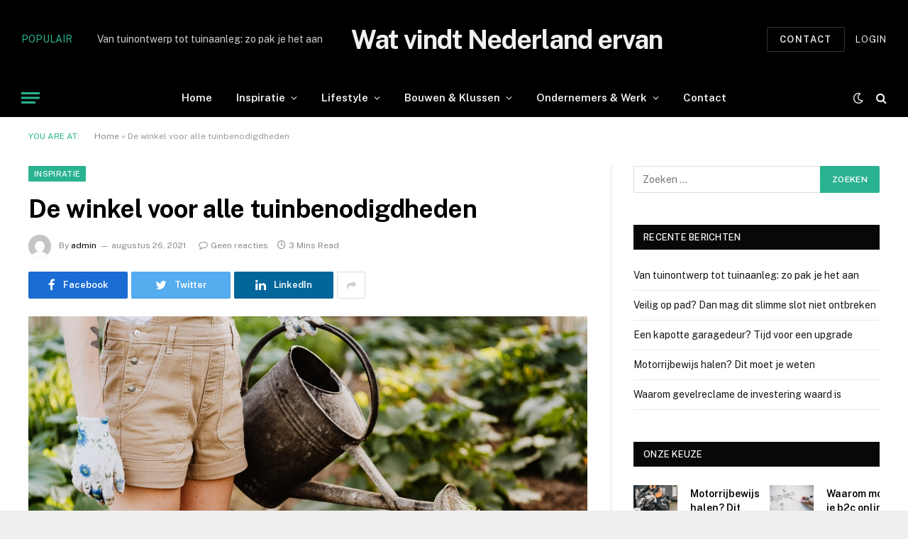

--- FILE ---
content_type: text/html; charset=UTF-8
request_url: https://watvindtnederlandervan.nl/de-winkel-voor-alle-tuinbenodigdheden/
body_size: 20949
content:

<!DOCTYPE html>
<html lang="nl-NL" class="s-light site-s-light">

<head>

	<meta charset="UTF-8" />
	<meta name="viewport" content="width=device-width, initial-scale=1" />
	<meta name='robots' content='index, follow, max-image-preview:large, max-snippet:-1, max-video-preview:-1' />

	<!-- This site is optimized with the Yoast SEO plugin v26.6 - https://yoast.com/wordpress/plugins/seo/ -->
	<title>De winkel voor alle tuinbenodigdheden - Wat vindt Nederland ervan</title><link rel="preload" as="image" imagesrcset="https://watvindtnederlandervan.nl/wp-content/uploads/2021/08/De-winkel-voor-alle-tuinbenodigdheden.jpg 1000w, https://watvindtnederlandervan.nl/wp-content/uploads/2021/08/De-winkel-voor-alle-tuinbenodigdheden-300x200.jpg 300w, https://watvindtnederlandervan.nl/wp-content/uploads/2021/08/De-winkel-voor-alle-tuinbenodigdheden-768x511.jpg 768w, https://watvindtnederlandervan.nl/wp-content/uploads/2021/08/De-winkel-voor-alle-tuinbenodigdheden-150x100.jpg 150w, https://watvindtnederlandervan.nl/wp-content/uploads/2021/08/De-winkel-voor-alle-tuinbenodigdheden-450x300.jpg 450w" imagesizes="(max-width: 788px) 100vw, 788px" />
	<link rel="canonical" href="https://watvindtnederlandervan.nl/de-winkel-voor-alle-tuinbenodigdheden/" />
	<meta property="og:locale" content="nl_NL" />
	<meta property="og:type" content="article" />
	<meta property="og:title" content="De winkel voor alle tuinbenodigdheden - Wat vindt Nederland ervan" />
	<meta property="og:description" content="Iedereen vindt het fijn om lekker buiten te kunnen zijn. Daarom zijn de huisjes met tuintjes ook zo populair. Daar kan je je eigen stukje buiten van maken. Zo kan je er dus ook echt optimaal van genieten. Daar moet je dan wel eerst het nodige werk voor verzetten. Het is goed om te weten" />
	<meta property="og:url" content="https://watvindtnederlandervan.nl/de-winkel-voor-alle-tuinbenodigdheden/" />
	<meta property="og:site_name" content="Wat vindt Nederland ervan" />
	<meta property="article:published_time" content="2021-08-26T15:30:47+00:00" />
	<meta property="article:modified_time" content="2021-08-26T15:30:49+00:00" />
	<meta property="og:image" content="https://watvindtnederlandervan.nl/wp-content/uploads/2021/08/De-winkel-voor-alle-tuinbenodigdheden.jpg" />
	<meta property="og:image:width" content="1000" />
	<meta property="og:image:height" content="666" />
	<meta property="og:image:type" content="image/jpeg" />
	<meta name="author" content="admin" />
	<meta name="twitter:card" content="summary_large_image" />
	<meta name="twitter:label1" content="Geschreven door" />
	<meta name="twitter:data1" content="admin" />
	<meta name="twitter:label2" content="Geschatte leestijd" />
	<meta name="twitter:data2" content="3 minuten" />
	<script type="application/ld+json" class="yoast-schema-graph">{"@context":"https://schema.org","@graph":[{"@type":"WebPage","@id":"https://watvindtnederlandervan.nl/de-winkel-voor-alle-tuinbenodigdheden/","url":"https://watvindtnederlandervan.nl/de-winkel-voor-alle-tuinbenodigdheden/","name":"De winkel voor alle tuinbenodigdheden - Wat vindt Nederland ervan","isPartOf":{"@id":"https://watvindtnederlandervan.nl/#website"},"primaryImageOfPage":{"@id":"https://watvindtnederlandervan.nl/de-winkel-voor-alle-tuinbenodigdheden/#primaryimage"},"image":{"@id":"https://watvindtnederlandervan.nl/de-winkel-voor-alle-tuinbenodigdheden/#primaryimage"},"thumbnailUrl":"https://watvindtnederlandervan.nl/wp-content/uploads/2021/08/De-winkel-voor-alle-tuinbenodigdheden.jpg","datePublished":"2021-08-26T15:30:47+00:00","dateModified":"2021-08-26T15:30:49+00:00","author":{"@id":"https://watvindtnederlandervan.nl/#/schema/person/703775af7d9cdd98acda1b0ba57abb13"},"breadcrumb":{"@id":"https://watvindtnederlandervan.nl/de-winkel-voor-alle-tuinbenodigdheden/#breadcrumb"},"inLanguage":"nl-NL","potentialAction":[{"@type":"ReadAction","target":["https://watvindtnederlandervan.nl/de-winkel-voor-alle-tuinbenodigdheden/"]}]},{"@type":"ImageObject","inLanguage":"nl-NL","@id":"https://watvindtnederlandervan.nl/de-winkel-voor-alle-tuinbenodigdheden/#primaryimage","url":"https://watvindtnederlandervan.nl/wp-content/uploads/2021/08/De-winkel-voor-alle-tuinbenodigdheden.jpg","contentUrl":"https://watvindtnederlandervan.nl/wp-content/uploads/2021/08/De-winkel-voor-alle-tuinbenodigdheden.jpg","width":1000,"height":666,"caption":"De winkel voor alle tuinbenodigdheden"},{"@type":"BreadcrumbList","@id":"https://watvindtnederlandervan.nl/de-winkel-voor-alle-tuinbenodigdheden/#breadcrumb","itemListElement":[{"@type":"ListItem","position":1,"name":"Home","item":"https://watvindtnederlandervan.nl/"},{"@type":"ListItem","position":2,"name":"De winkel voor alle tuinbenodigdheden"}]},{"@type":"WebSite","@id":"https://watvindtnederlandervan.nl/#website","url":"https://watvindtnederlandervan.nl/","name":"Wat vindt Nederland ervan","description":"","potentialAction":[{"@type":"SearchAction","target":{"@type":"EntryPoint","urlTemplate":"https://watvindtnederlandervan.nl/?s={search_term_string}"},"query-input":{"@type":"PropertyValueSpecification","valueRequired":true,"valueName":"search_term_string"}}],"inLanguage":"nl-NL"},{"@type":"Person","@id":"https://watvindtnederlandervan.nl/#/schema/person/703775af7d9cdd98acda1b0ba57abb13","name":"admin","image":{"@type":"ImageObject","inLanguage":"nl-NL","@id":"https://watvindtnederlandervan.nl/#/schema/person/image/","url":"https://secure.gravatar.com/avatar/4d87aa58f56cc442e8dff7910a374c14f2735e408cbdb7174c6f866ff0a1914a?s=96&d=mm&r=g","contentUrl":"https://secure.gravatar.com/avatar/4d87aa58f56cc442e8dff7910a374c14f2735e408cbdb7174c6f866ff0a1914a?s=96&d=mm&r=g","caption":"admin"},"sameAs":["https://watvindtnederlandervan.nl"],"url":"https://watvindtnederlandervan.nl/author/mijrinck_mot2hlh2/"}]}</script>
	<!-- / Yoast SEO plugin. -->


<link rel='dns-prefetch' href='//fonts.googleapis.com' />
<link rel="alternate" type="application/rss+xml" title="Wat vindt Nederland ervan &raquo; feed" href="https://watvindtnederlandervan.nl/feed/" />
<link rel="alternate" type="application/rss+xml" title="Wat vindt Nederland ervan &raquo; reacties feed" href="https://watvindtnederlandervan.nl/comments/feed/" />
<link rel="alternate" type="application/rss+xml" title="Wat vindt Nederland ervan &raquo; De winkel voor alle tuinbenodigdheden reacties feed" href="https://watvindtnederlandervan.nl/de-winkel-voor-alle-tuinbenodigdheden/feed/" />
<link rel="alternate" title="oEmbed (JSON)" type="application/json+oembed" href="https://watvindtnederlandervan.nl/wp-json/oembed/1.0/embed?url=https%3A%2F%2Fwatvindtnederlandervan.nl%2Fde-winkel-voor-alle-tuinbenodigdheden%2F" />
<link rel="alternate" title="oEmbed (XML)" type="text/xml+oembed" href="https://watvindtnederlandervan.nl/wp-json/oembed/1.0/embed?url=https%3A%2F%2Fwatvindtnederlandervan.nl%2Fde-winkel-voor-alle-tuinbenodigdheden%2F&#038;format=xml" />
<style id='wp-img-auto-sizes-contain-inline-css' type='text/css'>
img:is([sizes=auto i],[sizes^="auto," i]){contain-intrinsic-size:3000px 1500px}
/*# sourceURL=wp-img-auto-sizes-contain-inline-css */
</style>
<style id='wp-emoji-styles-inline-css' type='text/css'>

	img.wp-smiley, img.emoji {
		display: inline !important;
		border: none !important;
		box-shadow: none !important;
		height: 1em !important;
		width: 1em !important;
		margin: 0 0.07em !important;
		vertical-align: -0.1em !important;
		background: none !important;
		padding: 0 !important;
	}
/*# sourceURL=wp-emoji-styles-inline-css */
</style>
<link rel='stylesheet' id='wp-block-library-css' href='https://watvindtnederlandervan.nl/wp-includes/css/dist/block-library/style.min.css?ver=6.9' type='text/css' media='all' />
<style id='classic-theme-styles-inline-css' type='text/css'>
/*! This file is auto-generated */
.wp-block-button__link{color:#fff;background-color:#32373c;border-radius:9999px;box-shadow:none;text-decoration:none;padding:calc(.667em + 2px) calc(1.333em + 2px);font-size:1.125em}.wp-block-file__button{background:#32373c;color:#fff;text-decoration:none}
/*# sourceURL=/wp-includes/css/classic-themes.min.css */
</style>
<style id='pdfemb-pdf-embedder-viewer-style-inline-css' type='text/css'>
.wp-block-pdfemb-pdf-embedder-viewer{max-width:none}

/*# sourceURL=https://watvindtnederlandervan.nl/wp-content/plugins/pdf-embedder/block/build/style-index.css */
</style>
<style id='global-styles-inline-css' type='text/css'>
:root{--wp--preset--aspect-ratio--square: 1;--wp--preset--aspect-ratio--4-3: 4/3;--wp--preset--aspect-ratio--3-4: 3/4;--wp--preset--aspect-ratio--3-2: 3/2;--wp--preset--aspect-ratio--2-3: 2/3;--wp--preset--aspect-ratio--16-9: 16/9;--wp--preset--aspect-ratio--9-16: 9/16;--wp--preset--color--black: #000000;--wp--preset--color--cyan-bluish-gray: #abb8c3;--wp--preset--color--white: #ffffff;--wp--preset--color--pale-pink: #f78da7;--wp--preset--color--vivid-red: #cf2e2e;--wp--preset--color--luminous-vivid-orange: #ff6900;--wp--preset--color--luminous-vivid-amber: #fcb900;--wp--preset--color--light-green-cyan: #7bdcb5;--wp--preset--color--vivid-green-cyan: #00d084;--wp--preset--color--pale-cyan-blue: #8ed1fc;--wp--preset--color--vivid-cyan-blue: #0693e3;--wp--preset--color--vivid-purple: #9b51e0;--wp--preset--gradient--vivid-cyan-blue-to-vivid-purple: linear-gradient(135deg,rgb(6,147,227) 0%,rgb(155,81,224) 100%);--wp--preset--gradient--light-green-cyan-to-vivid-green-cyan: linear-gradient(135deg,rgb(122,220,180) 0%,rgb(0,208,130) 100%);--wp--preset--gradient--luminous-vivid-amber-to-luminous-vivid-orange: linear-gradient(135deg,rgb(252,185,0) 0%,rgb(255,105,0) 100%);--wp--preset--gradient--luminous-vivid-orange-to-vivid-red: linear-gradient(135deg,rgb(255,105,0) 0%,rgb(207,46,46) 100%);--wp--preset--gradient--very-light-gray-to-cyan-bluish-gray: linear-gradient(135deg,rgb(238,238,238) 0%,rgb(169,184,195) 100%);--wp--preset--gradient--cool-to-warm-spectrum: linear-gradient(135deg,rgb(74,234,220) 0%,rgb(151,120,209) 20%,rgb(207,42,186) 40%,rgb(238,44,130) 60%,rgb(251,105,98) 80%,rgb(254,248,76) 100%);--wp--preset--gradient--blush-light-purple: linear-gradient(135deg,rgb(255,206,236) 0%,rgb(152,150,240) 100%);--wp--preset--gradient--blush-bordeaux: linear-gradient(135deg,rgb(254,205,165) 0%,rgb(254,45,45) 50%,rgb(107,0,62) 100%);--wp--preset--gradient--luminous-dusk: linear-gradient(135deg,rgb(255,203,112) 0%,rgb(199,81,192) 50%,rgb(65,88,208) 100%);--wp--preset--gradient--pale-ocean: linear-gradient(135deg,rgb(255,245,203) 0%,rgb(182,227,212) 50%,rgb(51,167,181) 100%);--wp--preset--gradient--electric-grass: linear-gradient(135deg,rgb(202,248,128) 0%,rgb(113,206,126) 100%);--wp--preset--gradient--midnight: linear-gradient(135deg,rgb(2,3,129) 0%,rgb(40,116,252) 100%);--wp--preset--font-size--small: 13px;--wp--preset--font-size--medium: 20px;--wp--preset--font-size--large: 36px;--wp--preset--font-size--x-large: 42px;--wp--preset--spacing--20: 0.44rem;--wp--preset--spacing--30: 0.67rem;--wp--preset--spacing--40: 1rem;--wp--preset--spacing--50: 1.5rem;--wp--preset--spacing--60: 2.25rem;--wp--preset--spacing--70: 3.38rem;--wp--preset--spacing--80: 5.06rem;--wp--preset--shadow--natural: 6px 6px 9px rgba(0, 0, 0, 0.2);--wp--preset--shadow--deep: 12px 12px 50px rgba(0, 0, 0, 0.4);--wp--preset--shadow--sharp: 6px 6px 0px rgba(0, 0, 0, 0.2);--wp--preset--shadow--outlined: 6px 6px 0px -3px rgb(255, 255, 255), 6px 6px rgb(0, 0, 0);--wp--preset--shadow--crisp: 6px 6px 0px rgb(0, 0, 0);}:where(.is-layout-flex){gap: 0.5em;}:where(.is-layout-grid){gap: 0.5em;}body .is-layout-flex{display: flex;}.is-layout-flex{flex-wrap: wrap;align-items: center;}.is-layout-flex > :is(*, div){margin: 0;}body .is-layout-grid{display: grid;}.is-layout-grid > :is(*, div){margin: 0;}:where(.wp-block-columns.is-layout-flex){gap: 2em;}:where(.wp-block-columns.is-layout-grid){gap: 2em;}:where(.wp-block-post-template.is-layout-flex){gap: 1.25em;}:where(.wp-block-post-template.is-layout-grid){gap: 1.25em;}.has-black-color{color: var(--wp--preset--color--black) !important;}.has-cyan-bluish-gray-color{color: var(--wp--preset--color--cyan-bluish-gray) !important;}.has-white-color{color: var(--wp--preset--color--white) !important;}.has-pale-pink-color{color: var(--wp--preset--color--pale-pink) !important;}.has-vivid-red-color{color: var(--wp--preset--color--vivid-red) !important;}.has-luminous-vivid-orange-color{color: var(--wp--preset--color--luminous-vivid-orange) !important;}.has-luminous-vivid-amber-color{color: var(--wp--preset--color--luminous-vivid-amber) !important;}.has-light-green-cyan-color{color: var(--wp--preset--color--light-green-cyan) !important;}.has-vivid-green-cyan-color{color: var(--wp--preset--color--vivid-green-cyan) !important;}.has-pale-cyan-blue-color{color: var(--wp--preset--color--pale-cyan-blue) !important;}.has-vivid-cyan-blue-color{color: var(--wp--preset--color--vivid-cyan-blue) !important;}.has-vivid-purple-color{color: var(--wp--preset--color--vivid-purple) !important;}.has-black-background-color{background-color: var(--wp--preset--color--black) !important;}.has-cyan-bluish-gray-background-color{background-color: var(--wp--preset--color--cyan-bluish-gray) !important;}.has-white-background-color{background-color: var(--wp--preset--color--white) !important;}.has-pale-pink-background-color{background-color: var(--wp--preset--color--pale-pink) !important;}.has-vivid-red-background-color{background-color: var(--wp--preset--color--vivid-red) !important;}.has-luminous-vivid-orange-background-color{background-color: var(--wp--preset--color--luminous-vivid-orange) !important;}.has-luminous-vivid-amber-background-color{background-color: var(--wp--preset--color--luminous-vivid-amber) !important;}.has-light-green-cyan-background-color{background-color: var(--wp--preset--color--light-green-cyan) !important;}.has-vivid-green-cyan-background-color{background-color: var(--wp--preset--color--vivid-green-cyan) !important;}.has-pale-cyan-blue-background-color{background-color: var(--wp--preset--color--pale-cyan-blue) !important;}.has-vivid-cyan-blue-background-color{background-color: var(--wp--preset--color--vivid-cyan-blue) !important;}.has-vivid-purple-background-color{background-color: var(--wp--preset--color--vivid-purple) !important;}.has-black-border-color{border-color: var(--wp--preset--color--black) !important;}.has-cyan-bluish-gray-border-color{border-color: var(--wp--preset--color--cyan-bluish-gray) !important;}.has-white-border-color{border-color: var(--wp--preset--color--white) !important;}.has-pale-pink-border-color{border-color: var(--wp--preset--color--pale-pink) !important;}.has-vivid-red-border-color{border-color: var(--wp--preset--color--vivid-red) !important;}.has-luminous-vivid-orange-border-color{border-color: var(--wp--preset--color--luminous-vivid-orange) !important;}.has-luminous-vivid-amber-border-color{border-color: var(--wp--preset--color--luminous-vivid-amber) !important;}.has-light-green-cyan-border-color{border-color: var(--wp--preset--color--light-green-cyan) !important;}.has-vivid-green-cyan-border-color{border-color: var(--wp--preset--color--vivid-green-cyan) !important;}.has-pale-cyan-blue-border-color{border-color: var(--wp--preset--color--pale-cyan-blue) !important;}.has-vivid-cyan-blue-border-color{border-color: var(--wp--preset--color--vivid-cyan-blue) !important;}.has-vivid-purple-border-color{border-color: var(--wp--preset--color--vivid-purple) !important;}.has-vivid-cyan-blue-to-vivid-purple-gradient-background{background: var(--wp--preset--gradient--vivid-cyan-blue-to-vivid-purple) !important;}.has-light-green-cyan-to-vivid-green-cyan-gradient-background{background: var(--wp--preset--gradient--light-green-cyan-to-vivid-green-cyan) !important;}.has-luminous-vivid-amber-to-luminous-vivid-orange-gradient-background{background: var(--wp--preset--gradient--luminous-vivid-amber-to-luminous-vivid-orange) !important;}.has-luminous-vivid-orange-to-vivid-red-gradient-background{background: var(--wp--preset--gradient--luminous-vivid-orange-to-vivid-red) !important;}.has-very-light-gray-to-cyan-bluish-gray-gradient-background{background: var(--wp--preset--gradient--very-light-gray-to-cyan-bluish-gray) !important;}.has-cool-to-warm-spectrum-gradient-background{background: var(--wp--preset--gradient--cool-to-warm-spectrum) !important;}.has-blush-light-purple-gradient-background{background: var(--wp--preset--gradient--blush-light-purple) !important;}.has-blush-bordeaux-gradient-background{background: var(--wp--preset--gradient--blush-bordeaux) !important;}.has-luminous-dusk-gradient-background{background: var(--wp--preset--gradient--luminous-dusk) !important;}.has-pale-ocean-gradient-background{background: var(--wp--preset--gradient--pale-ocean) !important;}.has-electric-grass-gradient-background{background: var(--wp--preset--gradient--electric-grass) !important;}.has-midnight-gradient-background{background: var(--wp--preset--gradient--midnight) !important;}.has-small-font-size{font-size: var(--wp--preset--font-size--small) !important;}.has-medium-font-size{font-size: var(--wp--preset--font-size--medium) !important;}.has-large-font-size{font-size: var(--wp--preset--font-size--large) !important;}.has-x-large-font-size{font-size: var(--wp--preset--font-size--x-large) !important;}
:where(.wp-block-post-template.is-layout-flex){gap: 1.25em;}:where(.wp-block-post-template.is-layout-grid){gap: 1.25em;}
:where(.wp-block-term-template.is-layout-flex){gap: 1.25em;}:where(.wp-block-term-template.is-layout-grid){gap: 1.25em;}
:where(.wp-block-columns.is-layout-flex){gap: 2em;}:where(.wp-block-columns.is-layout-grid){gap: 2em;}
:root :where(.wp-block-pullquote){font-size: 1.5em;line-height: 1.6;}
/*# sourceURL=global-styles-inline-css */
</style>
<link rel='stylesheet' id='contact-form-7-css' href='https://watvindtnederlandervan.nl/wp-content/plugins/contact-form-7/includes/css/styles.css?ver=6.1.4' type='text/css' media='all' />
<link rel='stylesheet' id='smartmag-core-css' href='https://watvindtnederlandervan.nl/wp-content/themes/smart-mag/style.css?ver=5.0.4' type='text/css' media='all' />
<style id='smartmag-core-inline-css' type='text/css'>
:root { --c-headings: #000000; }
.s-dark body { background-color: #1a1c1c; }
.s-dark { --body-color: #ffffff; --c-excerpts: #ffffff; }
.s-dark .post-content { color: #ffffff; }
.s-dark, .site-s-dark .s-light { --c-headings: #ffffff; }
.s-dark .post-title { --c-headings: #ffffff; }
.smart-head-main { --main-width: 1360px; --c-hamburger: #2ab391; }
@media (min-width: 940px) and (max-width: 1200px) { .smart-head-main .ts-button1 { display: none; } }


/*# sourceURL=smartmag-core-inline-css */
</style>
<link rel='stylesheet' id='smartmag-fonts-css' href='https://fonts.googleapis.com/css?family=Public+Sans%3A400%2C400i%2C500%2C600%2C700' type='text/css' media='all' />
<link rel='stylesheet' id='magnific-popup-css' href='https://watvindtnederlandervan.nl/wp-content/themes/smart-mag/css/lightbox.css?ver=5.0.4' type='text/css' media='all' />
<link rel='stylesheet' id='smartmag-icons-css' href='https://watvindtnederlandervan.nl/wp-content/themes/smart-mag/css/icons/icons.css?ver=5.0.4' type='text/css' media='all' />
<script type="text/javascript" src="https://watvindtnederlandervan.nl/wp-includes/js/jquery/jquery.min.js?ver=3.7.1" id="jquery-core-js"></script>
<script type="text/javascript" src="https://watvindtnederlandervan.nl/wp-includes/js/jquery/jquery-migrate.min.js?ver=3.4.1" id="jquery-migrate-js"></script>
<script type="text/javascript" id="smartmag-theme-js-extra">
/* <![CDATA[ */
var Bunyad = {"ajaxurl":"https://watvindtnederlandervan.nl/wp-admin/admin-ajax.php"};
//# sourceURL=smartmag-theme-js-extra
/* ]]> */
</script>
<script type="text/javascript" src="https://watvindtnederlandervan.nl/wp-content/themes/smart-mag/js/theme.js?ver=5.0.4" id="smartmag-theme-js"></script>
<script type="text/javascript" src="https://watvindtnederlandervan.nl/wp-content/themes/smart-mag/js/float-share.js?ver=5.0.4" id="smartmag-float-share-js"></script>
<link rel="https://api.w.org/" href="https://watvindtnederlandervan.nl/wp-json/" /><link rel="alternate" title="JSON" type="application/json" href="https://watvindtnederlandervan.nl/wp-json/wp/v2/posts/1631" /><link rel="EditURI" type="application/rsd+xml" title="RSD" href="https://watvindtnederlandervan.nl/xmlrpc.php?rsd" />
<meta name="generator" content="WordPress 6.9" />
<link rel='shortlink' href='https://watvindtnederlandervan.nl/?p=1631' />

		<script>
		var BunyadSchemeKey = 'bunyad-scheme';
		(() => {
			const d = document.documentElement;
			const c = d.classList;
			const scheme = localStorage.getItem(BunyadSchemeKey);
			if (scheme) {
				d.dataset.origClass = c;
				scheme === 'dark' ? c.remove('s-light', 'site-s-light') : c.remove('s-dark', 'site-s-dark');
				c.add('site-s-' + scheme, 's-' + scheme);
			}
		})();
		</script>
		<meta name="generator" content="Elementor 3.34.0; features: additional_custom_breakpoints; settings: css_print_method-external, google_font-enabled, font_display-auto">
			<style>
				.e-con.e-parent:nth-of-type(n+4):not(.e-lazyloaded):not(.e-no-lazyload),
				.e-con.e-parent:nth-of-type(n+4):not(.e-lazyloaded):not(.e-no-lazyload) * {
					background-image: none !important;
				}
				@media screen and (max-height: 1024px) {
					.e-con.e-parent:nth-of-type(n+3):not(.e-lazyloaded):not(.e-no-lazyload),
					.e-con.e-parent:nth-of-type(n+3):not(.e-lazyloaded):not(.e-no-lazyload) * {
						background-image: none !important;
					}
				}
				@media screen and (max-height: 640px) {
					.e-con.e-parent:nth-of-type(n+2):not(.e-lazyloaded):not(.e-no-lazyload),
					.e-con.e-parent:nth-of-type(n+2):not(.e-lazyloaded):not(.e-no-lazyload) * {
						background-image: none !important;
					}
				}
			</style>
			

</head>

<body class="wp-singular post-template-default single single-post postid-1631 single-format-standard wp-theme-smart-mag post-layout-modern post-cat-32 has-lb has-lb-sm has-sb-sep layout-boxed elementor-default elementor-kit-7">


	<div class="ts-bg-cover"></div>

<div class="main-wrap">

	
<div class="off-canvas-backdrop"></div>
<div class="mobile-menu-container off-canvas s-dark hide-widgets-sm" id="off-canvas">

	<div class="off-canvas-head">
		<a href="#" class="close"><i class="tsi tsi-times"></i></a>

		<div class="ts-logo">
					</div>
	</div>

	<div class="off-canvas-content">

					<ul class="mobile-menu"></ul>
		
					<div class="off-canvas-widgets">
				
		<div id="smartmag-block-posts-small-3" class="widget ts-block-widget smartmag-widget-posts-small">		
		<div class="block">
					<section class="block-wrap block-posts-small block-sc mb-none" data-id="1">

			<div class="widget-title block-head block-head-ac block-head-b"><h5 class="heading">Populaire berichten</h5></div>	
			<div class="block-content">
				
	<div class="loop loop-small loop-small-a loop-sep loop-small-sep grid grid-1 md:grid-1 sm:grid-1 xs:grid-1">

					
<article class="l-post  small-a-post m-pos-left small-post">

	
			<div class="media">

		
			<a href="https://watvindtnederlandervan.nl/van-tuinontwerp-tot-tuinaanleg-zo-pak-je-het-aan/" class="image-link media-ratio ar-bunyad-thumb"><span data-bgsrc="https://watvindtnederlandervan.nl/wp-content/uploads/2025/07/david-clode-TOYG-sNulI0-unsplash-1-300x200.jpg" class="img bg-cover wp-post-image attachment-medium size-medium lazyload" data-bgset="https://watvindtnederlandervan.nl/wp-content/uploads/2025/07/david-clode-TOYG-sNulI0-unsplash-1-300x200.jpg 300w, https://watvindtnederlandervan.nl/wp-content/uploads/2025/07/david-clode-TOYG-sNulI0-unsplash-1-150x100.jpg 150w, https://watvindtnederlandervan.nl/wp-content/uploads/2025/07/david-clode-TOYG-sNulI0-unsplash-1-450x300.jpg 450w, https://watvindtnederlandervan.nl/wp-content/uploads/2025/07/david-clode-TOYG-sNulI0-unsplash-1.jpg 640w" data-sizes="(max-width: 110px) 100vw, 110px" role="img" aria-label="Van tuinontwerp tot tuinaanleg: zo pak je het aan"></span></a>			
			
			
			
		
		</div>
	

	
		<div class="content">

			<div class="post-meta post-meta-a post-meta-left has-below"><h4 class="is-title post-title"><a href="https://watvindtnederlandervan.nl/van-tuinontwerp-tot-tuinaanleg-zo-pak-je-het-aan/">Van tuinontwerp tot tuinaanleg: zo pak je het aan</a></h4><div class="post-meta-items meta-below"><span class="meta-item date"><a href="https://watvindtnederlandervan.nl/van-tuinontwerp-tot-tuinaanleg-zo-pak-je-het-aan/" class="date-link"><time class="post-date" datetime="2025-07-04T13:00:26+00:00">juli 4, 2025</time></a></span></div></div>			
			
			
		</div>

	
</article>	
					
<article class="l-post  small-a-post m-pos-left small-post">

	
			<div class="media">

		
			<a href="https://watvindtnederlandervan.nl/veilig-op-pad-dan-mag-dit-slimme-slot-niet-ontbreken/" class="image-link media-ratio ar-bunyad-thumb"><span data-bgsrc="https://watvindtnederlandervan.nl/wp-content/uploads/2025/05/leo_visions-dVSKKZBxQF8-unsplash-300x225.jpg" class="img bg-cover wp-post-image attachment-medium size-medium lazyload" data-bgset="https://watvindtnederlandervan.nl/wp-content/uploads/2025/05/leo_visions-dVSKKZBxQF8-unsplash-300x225.jpg 300w, https://watvindtnederlandervan.nl/wp-content/uploads/2025/05/leo_visions-dVSKKZBxQF8-unsplash-150x112.jpg 150w, https://watvindtnederlandervan.nl/wp-content/uploads/2025/05/leo_visions-dVSKKZBxQF8-unsplash-450x337.jpg 450w, https://watvindtnederlandervan.nl/wp-content/uploads/2025/05/leo_visions-dVSKKZBxQF8-unsplash.jpg 640w" data-sizes="(max-width: 110px) 100vw, 110px" role="img" aria-label="Veilig op pad? Dan mag dit slimme slot niet ontbreken"></span></a>			
			
			
			
		
		</div>
	

	
		<div class="content">

			<div class="post-meta post-meta-a post-meta-left has-below"><h4 class="is-title post-title"><a href="https://watvindtnederlandervan.nl/veilig-op-pad-dan-mag-dit-slimme-slot-niet-ontbreken/">Veilig op pad? Dan mag dit slimme slot niet ontbreken</a></h4><div class="post-meta-items meta-below"><span class="meta-item date"><a href="https://watvindtnederlandervan.nl/veilig-op-pad-dan-mag-dit-slimme-slot-niet-ontbreken/" class="date-link"><time class="post-date" datetime="2025-05-02T14:16:36+00:00">mei 2, 2025</time></a></span></div></div>			
			
			
		</div>

	
</article>	
					
<article class="l-post  small-a-post m-pos-left small-post">

	
			<div class="media">

		
			<a href="https://watvindtnederlandervan.nl/een-kapotte-garagedeur-tijd-voor-een-upgrade/" class="image-link media-ratio ar-bunyad-thumb"><span data-bgsrc="https://watvindtnederlandervan.nl/wp-content/uploads/2025/04/jose-rago-LNlJ0WZHiEs-unsplash-1-300x200.jpg" class="img bg-cover wp-post-image attachment-medium size-medium lazyload" data-bgset="https://watvindtnederlandervan.nl/wp-content/uploads/2025/04/jose-rago-LNlJ0WZHiEs-unsplash-1-300x200.jpg 300w, https://watvindtnederlandervan.nl/wp-content/uploads/2025/04/jose-rago-LNlJ0WZHiEs-unsplash-1-150x100.jpg 150w, https://watvindtnederlandervan.nl/wp-content/uploads/2025/04/jose-rago-LNlJ0WZHiEs-unsplash-1-450x300.jpg 450w, https://watvindtnederlandervan.nl/wp-content/uploads/2025/04/jose-rago-LNlJ0WZHiEs-unsplash-1.jpg 640w" data-sizes="(max-width: 110px) 100vw, 110px"></span></a>			
			
			
			
		
		</div>
	

	
		<div class="content">

			<div class="post-meta post-meta-a post-meta-left has-below"><h4 class="is-title post-title"><a href="https://watvindtnederlandervan.nl/een-kapotte-garagedeur-tijd-voor-een-upgrade/">Een kapotte garagedeur? Tijd voor een upgrade</a></h4><div class="post-meta-items meta-below"><span class="meta-item date"><a href="https://watvindtnederlandervan.nl/een-kapotte-garagedeur-tijd-voor-een-upgrade/" class="date-link"><time class="post-date" datetime="2025-04-29T14:24:20+00:00">april 29, 2025</time></a></span></div></div>			
			
			
		</div>

	
</article>	
		
	</div>

					</div>

		</section>
				</div>

		</div><div id="tag_cloud-3" class="widget widget_tag_cloud"><div class="widget-title block-head block-head-ac block-head-b"><h5 class="heading">Categorieën</h5></div><div class="tagcloud"><a href="https://watvindtnederlandervan.nl/category/bouwen-klussen/" class="tag-cloud-link tag-link-30 tag-link-position-1" style="font-size: 16.931034482759pt;" aria-label="Bouwen &amp; Klussen (10 items)">Bouwen &amp; Klussen</a>
<a href="https://watvindtnederlandervan.nl/category/inspiratie/" class="tag-cloud-link tag-link-32 tag-link-position-2" style="font-size: 20.068965517241pt;" aria-label="Inspiratie (19 items)">Inspiratie</a>
<a href="https://watvindtnederlandervan.nl/category/lifestyle/" class="tag-cloud-link tag-link-33 tag-link-position-3" style="font-size: 22pt;" aria-label="Lifestyle (28 items)">Lifestyle</a>
<a href="https://watvindtnederlandervan.nl/category/mannen/" class="tag-cloud-link tag-link-35 tag-link-position-4" style="font-size: 8pt;" aria-label="mannen (1 item)">mannen</a>
<a href="https://watvindtnederlandervan.nl/category/ondernemers-werk/" class="tag-cloud-link tag-link-31 tag-link-position-5" style="font-size: 18.258620689655pt;" aria-label="Ondernemers &amp; Werk (13 items)">Ondernemers &amp; Werk</a>
<a href="https://watvindtnederlandervan.nl/category/online-gokken/" class="tag-cloud-link tag-link-36 tag-link-position-6" style="font-size: 11.620689655172pt;" aria-label="Online gokken (3 items)">Online gokken</a>
<a href="https://watvindtnederlandervan.nl/category/uncategorized/" class="tag-cloud-link tag-link-1 tag-link-position-7" style="font-size: 8pt;" aria-label="Uncategorized (1 item)">Uncategorized</a></div>
</div>			</div>
		
		
		<div class="spc-social spc-social-b smart-head-social">
		
			
				<a href="#" class="link s-facebook" target="_blank" rel="noopener">
					<i class="icon tsi tsi-facebook"></i>
					<span class="visuallyhidden">Facebook</span>
				</a>
									
			
				<a href="#" class="link s-twitter" target="_blank" rel="noopener">
					<i class="icon tsi tsi-twitter"></i>
					<span class="visuallyhidden">Twitter</span>
				</a>
									
			
				<a href="#" class="link s-instagram" target="_blank" rel="noopener">
					<i class="icon tsi tsi-instagram"></i>
					<span class="visuallyhidden">Instagram</span>
				</a>
									
			
				<a href="#" class="link s-linkedin" target="_blank" rel="noopener">
					<i class="icon tsi tsi-linkedin"></i>
					<span class="visuallyhidden">LinkedIn</span>
				</a>
									
			
		</div>

		
	</div>

</div>
<div class="smart-head smart-head-a smart-head-main" id="smart-head" data-sticky="auto" data-sticky-type="smart">
	
	<div class="smart-head-row smart-head-mid smart-head-row-3 s-dark smart-head-row-full">

		<div class="inner wrap">

							
				<div class="items items-left ">
				
<div class="trending-ticker">
	<span class="heading">Populair</span>

	<ul>
				
			<li><a href="https://watvindtnederlandervan.nl/van-tuinontwerp-tot-tuinaanleg-zo-pak-je-het-aan/" class="post-link">Van tuinontwerp tot tuinaanleg: zo pak je het aan</a></li>
		
				
			<li><a href="https://watvindtnederlandervan.nl/veilig-op-pad-dan-mag-dit-slimme-slot-niet-ontbreken/" class="post-link">Veilig op pad? Dan mag dit slimme slot niet ontbreken</a></li>
		
				
			<li><a href="https://watvindtnederlandervan.nl/een-kapotte-garagedeur-tijd-voor-een-upgrade/" class="post-link">Een kapotte garagedeur? Tijd voor een upgrade</a></li>
		
				
			<li><a href="https://watvindtnederlandervan.nl/motorrijbewijs-halen-dit-moet-je-weten/" class="post-link">Motorrijbewijs halen? Dit moet je weten</a></li>
		
				
			</ul>
</div>
				</div>

							
				<div class="items items-center ">
					<a href="https://watvindtnederlandervan.nl/" title="Wat vindt Nederland ervan" rel="home" class="logo-link ts-logo text-logo">
		<span>
			
				Wat vindt Nederland ervan
					</span>
	</a>				</div>

							
				<div class="items items-right ">
				
	<a href="https://watvindtnederlandervan.nl/contact/" class="ts-button ts-button-alt ts-button1">
		Contact	</a>


	<a href="#auth-modal" class="auth-link ">
		
					<span class="label">Login</span>
			</a>

				</div>

						
		</div>
	</div>

	
	<div class="smart-head-row smart-head-bot smart-head-row-3 s-dark has-center-nav smart-head-row-full">

		<div class="inner wrap">

							
				<div class="items items-left ">
				
<button class="offcanvas-toggle has-icon" type="button" aria-label="Menu">
	<span class="hamburger-icon">
		<span class="inner"></span>
	</span>
</button>				</div>

							
				<div class="items items-center ">
					<div class="nav-wrap">
		<nav class="navigation navigation-main nav-hov-a">
			<ul id="menu-main-menu" class="menu"><li id="menu-item-1403" class="menu-item menu-item-type-custom menu-item-object-custom menu-item-home menu-item-1403"><a href="https://watvindtnederlandervan.nl">Home</a></li>
<li id="menu-item-1524" class="menu-item menu-item-type-taxonomy menu-item-object-category current-post-ancestor current-menu-parent current-post-parent menu-cat-32 menu-item-has-children item-mega-menu menu-item-1524"><a href="https://watvindtnederlandervan.nl/category/inspiratie/">Inspiratie</a>
<div class="sub-menu mega-menu mega-menu-a wrap">

		
	
	<section class="column recent-posts" data-columns="5">
					<div class="posts" data-id="32">

						<section class="block-wrap block-grid mb-none" data-id="2">

				
			<div class="block-content">
					
	<div class="loop loop-grid loop-grid-sm grid grid-5 md:grid-2 xs:grid-1">

					
<article class="l-post  grid-sm-post grid-post">

	
			<div class="media">

		
			<a href="https://watvindtnederlandervan.nl/motorrijbewijs-halen-dit-moet-je-weten/" class="image-link media-ratio ratio-16-9"><span data-bgsrc="https://watvindtnederlandervan.nl/wp-content/uploads/2025/05/the-ride-academy-1i0bJLNpl1k-unsplash-450x300.jpg" class="img bg-cover wp-post-image attachment-bunyad-medium size-bunyad-medium lazyload" data-bgset="https://watvindtnederlandervan.nl/wp-content/uploads/2025/05/the-ride-academy-1i0bJLNpl1k-unsplash-450x300.jpg 450w, https://watvindtnederlandervan.nl/wp-content/uploads/2025/05/the-ride-academy-1i0bJLNpl1k-unsplash.jpg 640w" data-sizes="(max-width: 377px) 100vw, 377px" role="img" aria-label="Motorrijbewijs halen? Dit moet je weten"></span></a>			
			
			
			
		
		</div>
	

	
		<div class="content">

			<div class="post-meta post-meta-a has-below"><h2 class="is-title post-title"><a href="https://watvindtnederlandervan.nl/motorrijbewijs-halen-dit-moet-je-weten/">Motorrijbewijs halen? Dit moet je weten</a></h2><div class="post-meta-items meta-below"><span class="meta-item date"><a href="https://watvindtnederlandervan.nl/motorrijbewijs-halen-dit-moet-je-weten/" class="date-link"><time class="post-date" datetime="2025-04-29T11:09:07+00:00">april 29, 2025</time></a></span></div></div>			
			
			
		</div>

	
</article>					
<article class="l-post  grid-sm-post grid-post">

	
			<div class="media">

		
			<a href="https://watvindtnederlandervan.nl/meest-innovatieve-en-duurzame-ideeen-nederland/" class="image-link media-ratio ratio-16-9"><span data-bgsrc="https://watvindtnederlandervan.nl/wp-content/uploads/2022/11/Dit-zijn-de-meeste-innovatieve-en-duurzame-ideeen-van-de-afgelopen-jaren-in-Nederland-450x450.jpg" class="img bg-cover wp-post-image attachment-bunyad-medium size-bunyad-medium lazyload" data-bgset="https://watvindtnederlandervan.nl/wp-content/uploads/2022/11/Dit-zijn-de-meeste-innovatieve-en-duurzame-ideeen-van-de-afgelopen-jaren-in-Nederland-450x450.jpg 450w, https://watvindtnederlandervan.nl/wp-content/uploads/2022/11/Dit-zijn-de-meeste-innovatieve-en-duurzame-ideeen-van-de-afgelopen-jaren-in-Nederland-300x300.jpg 300w, https://watvindtnederlandervan.nl/wp-content/uploads/2022/11/Dit-zijn-de-meeste-innovatieve-en-duurzame-ideeen-van-de-afgelopen-jaren-in-Nederland-1024x1024.jpg 1024w, https://watvindtnederlandervan.nl/wp-content/uploads/2022/11/Dit-zijn-de-meeste-innovatieve-en-duurzame-ideeen-van-de-afgelopen-jaren-in-Nederland-768x768.jpg 768w, https://watvindtnederlandervan.nl/wp-content/uploads/2022/11/Dit-zijn-de-meeste-innovatieve-en-duurzame-ideeen-van-de-afgelopen-jaren-in-Nederland-1536x1536.jpg 1536w, https://watvindtnederlandervan.nl/wp-content/uploads/2022/11/Dit-zijn-de-meeste-innovatieve-en-duurzame-ideeen-van-de-afgelopen-jaren-in-Nederland-1200x1200.jpg 1200w, https://watvindtnederlandervan.nl/wp-content/uploads/2022/11/Dit-zijn-de-meeste-innovatieve-en-duurzame-ideeen-van-de-afgelopen-jaren-in-Nederland.jpg 1920w" data-sizes="(max-width: 377px) 100vw, 377px" role="img" aria-label="Dit zijn de meeste innovatieve en duurzame ideeën van de afgelopen jaren in Nederland"></span></a>			
			
			
			
		
		</div>
	

	
		<div class="content">

			<div class="post-meta post-meta-a has-below"><h2 class="is-title post-title"><a href="https://watvindtnederlandervan.nl/meest-innovatieve-en-duurzame-ideeen-nederland/">Dit zijn de meest innovatieve en duurzame ideeën van de afgelopen jaren in Nederland</a></h2><div class="post-meta-items meta-below"><span class="meta-item date"><a href="https://watvindtnederlandervan.nl/meest-innovatieve-en-duurzame-ideeen-nederland/" class="date-link"><time class="post-date" datetime="2022-11-21T09:57:29+00:00">november 21, 2022</time></a></span></div></div>			
			
			
		</div>

	
</article>					
<article class="l-post  grid-sm-post grid-post">

	
			<div class="media">

		
			<a href="https://watvindtnederlandervan.nl/dit-zijn-de-modekleuren-voor-de-wintertijd/" class="image-link media-ratio ratio-16-9"><span data-bgsrc="https://watvindtnederlandervan.nl/wp-content/uploads/2021/12/Dit-zijn-de-modekleuren-voor-de-wintertijd-450x300.jpg" class="img bg-cover wp-post-image attachment-bunyad-medium size-bunyad-medium lazyload" data-bgset="https://watvindtnederlandervan.nl/wp-content/uploads/2021/12/Dit-zijn-de-modekleuren-voor-de-wintertijd-450x300.jpg 450w, https://watvindtnederlandervan.nl/wp-content/uploads/2021/12/Dit-zijn-de-modekleuren-voor-de-wintertijd.jpg 640w" data-sizes="(max-width: 377px) 100vw, 377px" role="img" aria-label="Dit zijn de modekleuren voor de wintertijd!"></span></a>			
			
			
			
		
		</div>
	

	
		<div class="content">

			<div class="post-meta post-meta-a has-below"><h2 class="is-title post-title"><a href="https://watvindtnederlandervan.nl/dit-zijn-de-modekleuren-voor-de-wintertijd/">Dit zijn de modekleuren voor de wintertijd!</a></h2><div class="post-meta-items meta-below"><span class="meta-item date"><a href="https://watvindtnederlandervan.nl/dit-zijn-de-modekleuren-voor-de-wintertijd/" class="date-link"><time class="post-date" datetime="2021-12-07T12:19:55+00:00">december 7, 2021</time></a></span></div></div>			
			
			
		</div>

	
</article>					
<article class="l-post  grid-sm-post grid-post">

	
			<div class="media">

		
			<a href="https://watvindtnederlandervan.nl/herenondergoed-bestel-je-bij-sliponline-nl/" class="image-link media-ratio ratio-16-9"><span data-bgsrc="https://watvindtnederlandervan.nl/wp-content/uploads/2021/09/Herenondergoed-bestel-je-bij-Sliponline.nl_-450x338.jpg" class="img bg-cover wp-post-image attachment-bunyad-medium size-bunyad-medium lazyload" data-bgset="https://watvindtnederlandervan.nl/wp-content/uploads/2021/09/Herenondergoed-bestel-je-bij-Sliponline.nl_-450x338.jpg 450w, https://watvindtnederlandervan.nl/wp-content/uploads/2021/09/Herenondergoed-bestel-je-bij-Sliponline.nl_-300x225.jpg 300w, https://watvindtnederlandervan.nl/wp-content/uploads/2021/09/Herenondergoed-bestel-je-bij-Sliponline.nl_-768x576.jpg 768w, https://watvindtnederlandervan.nl/wp-content/uploads/2021/09/Herenondergoed-bestel-je-bij-Sliponline.nl_.jpg 1024w" data-sizes="(max-width: 377px) 100vw, 377px" role="img" aria-label="Herenondergoed bestel je bij Sliponline.nl"></span></a>			
			
			
			
		
		</div>
	

	
		<div class="content">

			<div class="post-meta post-meta-a has-below"><h2 class="is-title post-title"><a href="https://watvindtnederlandervan.nl/herenondergoed-bestel-je-bij-sliponline-nl/">Herenondergoed bestel je bij Sliponline.nl</a></h2><div class="post-meta-items meta-below"><span class="meta-item date"><a href="https://watvindtnederlandervan.nl/herenondergoed-bestel-je-bij-sliponline-nl/" class="date-link"><time class="post-date" datetime="2021-09-06T09:06:00+00:00">september 6, 2021</time></a></span></div></div>			
			
			
		</div>

	
</article>					
<article class="l-post  grid-sm-post grid-post">

	
			<div class="media">

		
			<a href="https://watvindtnederlandervan.nl/de-winkel-voor-alle-tuinbenodigdheden/" class="image-link media-ratio ratio-16-9"><span data-bgsrc="https://watvindtnederlandervan.nl/wp-content/uploads/2021/08/De-winkel-voor-alle-tuinbenodigdheden-450x300.jpg" class="img bg-cover wp-post-image attachment-bunyad-medium size-bunyad-medium lazyload" data-bgset="https://watvindtnederlandervan.nl/wp-content/uploads/2021/08/De-winkel-voor-alle-tuinbenodigdheden-450x300.jpg 450w, https://watvindtnederlandervan.nl/wp-content/uploads/2021/08/De-winkel-voor-alle-tuinbenodigdheden-768x511.jpg 768w, https://watvindtnederlandervan.nl/wp-content/uploads/2021/08/De-winkel-voor-alle-tuinbenodigdheden.jpg 1000w" data-sizes="(max-width: 377px) 100vw, 377px" role="img" aria-label="De winkel voor alle tuinbenodigdheden"></span></a>			
			
			
			
		
		</div>
	

	
		<div class="content">

			<div class="post-meta post-meta-a has-below"><h2 class="is-title post-title"><a href="https://watvindtnederlandervan.nl/de-winkel-voor-alle-tuinbenodigdheden/">De winkel voor alle tuinbenodigdheden</a></h2><div class="post-meta-items meta-below"><span class="meta-item date"><a href="https://watvindtnederlandervan.nl/de-winkel-voor-alle-tuinbenodigdheden/" class="date-link"><time class="post-date" datetime="2021-08-26T15:30:47+00:00">augustus 26, 2021</time></a></span></div></div>			
			
			
		</div>

	
</article>		
	</div>

		
			</div>

		</section>
					
			</div> <!-- .posts -->
		
			</section>

</div></li>
<li id="menu-item-1525" class="menu-item menu-item-type-taxonomy menu-item-object-category menu-cat-33 menu-item-has-children item-mega-menu menu-item-1525"><a href="https://watvindtnederlandervan.nl/category/lifestyle/">Lifestyle</a>
<div class="sub-menu mega-menu mega-menu-a wrap">

		
	
	<section class="column recent-posts" data-columns="5">
					<div class="posts" data-id="33">

						<section class="block-wrap block-grid mb-none" data-id="3">

				
			<div class="block-content">
					
	<div class="loop loop-grid loop-grid-sm grid grid-5 md:grid-2 xs:grid-1">

					
<article class="l-post  grid-sm-post grid-post">

	
			<div class="media">

		
			<a href="https://watvindtnederlandervan.nl/handige-tips-om-gemakkelijk-geld-te-besparen/" class="image-link media-ratio ratio-16-9"><span data-bgsrc="https://watvindtnederlandervan.nl/wp-content/uploads/2025/03/pexels-printexstar-11624823-450x300.jpg" class="img bg-cover wp-post-image attachment-bunyad-medium size-bunyad-medium lazyload" data-bgset="https://watvindtnederlandervan.nl/wp-content/uploads/2025/03/pexels-printexstar-11624823-450x300.jpg 450w, https://watvindtnederlandervan.nl/wp-content/uploads/2025/03/pexels-printexstar-11624823-1024x683.jpg 1024w, https://watvindtnederlandervan.nl/wp-content/uploads/2025/03/pexels-printexstar-11624823-768x512.jpg 768w, https://watvindtnederlandervan.nl/wp-content/uploads/2025/03/pexels-printexstar-11624823-1536x1024.jpg 1536w, https://watvindtnederlandervan.nl/wp-content/uploads/2025/03/pexels-printexstar-11624823-2048x1365.jpg 2048w, https://watvindtnederlandervan.nl/wp-content/uploads/2025/03/pexels-printexstar-11624823-1200x800.jpg 1200w" data-sizes="(max-width: 377px) 100vw, 377px" role="img" aria-label="Handige tips om gemakkelijk geld te besparen"></span></a>			
			
			
			
		
		</div>
	

	
		<div class="content">

			<div class="post-meta post-meta-a has-below"><h2 class="is-title post-title"><a href="https://watvindtnederlandervan.nl/handige-tips-om-gemakkelijk-geld-te-besparen/">Handige tips om gemakkelijk geld te besparen</a></h2><div class="post-meta-items meta-below"><span class="meta-item date"><a href="https://watvindtnederlandervan.nl/handige-tips-om-gemakkelijk-geld-te-besparen/" class="date-link"><time class="post-date" datetime="2025-03-26T10:28:27+00:00">maart 26, 2025</time></a></span></div></div>			
			
			
		</div>

	
</article>					
<article class="l-post  grid-sm-post grid-post">

	
			<div class="media">

		
			<a href="https://watvindtnederlandervan.nl/nederlanders-en-geld/" class="image-link media-ratio ratio-16-9"><span data-bgsrc="https://watvindtnederlandervan.nl/wp-content/uploads/2023/02/Nederlanders-en-geld-450x300.jpg" class="img bg-cover wp-post-image attachment-bunyad-medium size-bunyad-medium lazyload" data-bgset="https://watvindtnederlandervan.nl/wp-content/uploads/2023/02/Nederlanders-en-geld-450x300.jpg 450w, https://watvindtnederlandervan.nl/wp-content/uploads/2023/02/Nederlanders-en-geld-1024x683.jpg 1024w, https://watvindtnederlandervan.nl/wp-content/uploads/2023/02/Nederlanders-en-geld-768x512.jpg 768w, https://watvindtnederlandervan.nl/wp-content/uploads/2023/02/Nederlanders-en-geld-1536x1024.jpg 1536w, https://watvindtnederlandervan.nl/wp-content/uploads/2023/02/Nederlanders-en-geld-2048x1365.jpg 2048w, https://watvindtnederlandervan.nl/wp-content/uploads/2023/02/Nederlanders-en-geld-1200x800.jpg 1200w" data-sizes="(max-width: 377px) 100vw, 377px" role="img" aria-label="Nederlanders en geld"></span></a>			
			
			
			
		
		</div>
	

	
		<div class="content">

			<div class="post-meta post-meta-a has-below"><h2 class="is-title post-title"><a href="https://watvindtnederlandervan.nl/nederlanders-en-geld/">Nederlanders en geld</a></h2><div class="post-meta-items meta-below"><span class="meta-item date"><a href="https://watvindtnederlandervan.nl/nederlanders-en-geld/" class="date-link"><time class="post-date" datetime="2023-02-21T11:02:51+00:00">februari 21, 2023</time></a></span></div></div>			
			
			
		</div>

	
</article>					
<article class="l-post  grid-sm-post grid-post">

	
			<div class="media">

		
			<a href="https://watvindtnederlandervan.nl/vier-tips-voor-een-frisse-adem/" class="image-link media-ratio ratio-16-9"><span data-bgsrc="https://watvindtnederlandervan.nl/wp-content/uploads/2023/02/pexels-cottonbro-studio-7086233-450x300.jpg" class="img bg-cover wp-post-image attachment-bunyad-medium size-bunyad-medium lazyload" data-bgset="https://watvindtnederlandervan.nl/wp-content/uploads/2023/02/pexels-cottonbro-studio-7086233-450x300.jpg 450w, https://watvindtnederlandervan.nl/wp-content/uploads/2023/02/pexels-cottonbro-studio-7086233.jpg 640w" data-sizes="(max-width: 377px) 100vw, 377px" role="img" aria-label="Vier tips voor een frisse adem"></span></a>			
			
			
			
		
		</div>
	

	
		<div class="content">

			<div class="post-meta post-meta-a has-below"><h2 class="is-title post-title"><a href="https://watvindtnederlandervan.nl/vier-tips-voor-een-frisse-adem/">Vier tips voor een frisse adem</a></h2><div class="post-meta-items meta-below"><span class="meta-item date"><a href="https://watvindtnederlandervan.nl/vier-tips-voor-een-frisse-adem/" class="date-link"><time class="post-date" datetime="2023-02-01T10:54:18+00:00">februari 1, 2023</time></a></span></div></div>			
			
			
		</div>

	
</article>					
<article class="l-post  grid-sm-post grid-post">

	
			<div class="media">

		
			<a href="https://watvindtnederlandervan.nl/meest-innovatieve-en-duurzame-ideeen-nederland/" class="image-link media-ratio ratio-16-9"><span data-bgsrc="https://watvindtnederlandervan.nl/wp-content/uploads/2022/11/Dit-zijn-de-meeste-innovatieve-en-duurzame-ideeen-van-de-afgelopen-jaren-in-Nederland-450x450.jpg" class="img bg-cover wp-post-image attachment-bunyad-medium size-bunyad-medium lazyload" data-bgset="https://watvindtnederlandervan.nl/wp-content/uploads/2022/11/Dit-zijn-de-meeste-innovatieve-en-duurzame-ideeen-van-de-afgelopen-jaren-in-Nederland-450x450.jpg 450w, https://watvindtnederlandervan.nl/wp-content/uploads/2022/11/Dit-zijn-de-meeste-innovatieve-en-duurzame-ideeen-van-de-afgelopen-jaren-in-Nederland-300x300.jpg 300w, https://watvindtnederlandervan.nl/wp-content/uploads/2022/11/Dit-zijn-de-meeste-innovatieve-en-duurzame-ideeen-van-de-afgelopen-jaren-in-Nederland-1024x1024.jpg 1024w, https://watvindtnederlandervan.nl/wp-content/uploads/2022/11/Dit-zijn-de-meeste-innovatieve-en-duurzame-ideeen-van-de-afgelopen-jaren-in-Nederland-768x768.jpg 768w, https://watvindtnederlandervan.nl/wp-content/uploads/2022/11/Dit-zijn-de-meeste-innovatieve-en-duurzame-ideeen-van-de-afgelopen-jaren-in-Nederland-1536x1536.jpg 1536w, https://watvindtnederlandervan.nl/wp-content/uploads/2022/11/Dit-zijn-de-meeste-innovatieve-en-duurzame-ideeen-van-de-afgelopen-jaren-in-Nederland-1200x1200.jpg 1200w, https://watvindtnederlandervan.nl/wp-content/uploads/2022/11/Dit-zijn-de-meeste-innovatieve-en-duurzame-ideeen-van-de-afgelopen-jaren-in-Nederland.jpg 1920w" data-sizes="(max-width: 377px) 100vw, 377px" role="img" aria-label="Dit zijn de meeste innovatieve en duurzame ideeën van de afgelopen jaren in Nederland"></span></a>			
			
			
			
		
		</div>
	

	
		<div class="content">

			<div class="post-meta post-meta-a has-below"><h2 class="is-title post-title"><a href="https://watvindtnederlandervan.nl/meest-innovatieve-en-duurzame-ideeen-nederland/">Dit zijn de meest innovatieve en duurzame ideeën van de afgelopen jaren in Nederland</a></h2><div class="post-meta-items meta-below"><span class="meta-item date"><a href="https://watvindtnederlandervan.nl/meest-innovatieve-en-duurzame-ideeen-nederland/" class="date-link"><time class="post-date" datetime="2022-11-21T09:57:29+00:00">november 21, 2022</time></a></span></div></div>			
			
			
		</div>

	
</article>					
<article class="l-post  grid-sm-post grid-post">

	
			<div class="media">

		
			<a href="https://watvindtnederlandervan.nl/veilig-de-weg-op-met-de-auto/" class="image-link media-ratio ratio-16-9"><span data-bgsrc="https://watvindtnederlandervan.nl/wp-content/uploads/2022/01/erik-mclean-ZRns2R5azu0-unsplash-450x300.jpg" class="img bg-cover wp-post-image attachment-bunyad-medium size-bunyad-medium lazyload" data-bgset="https://watvindtnederlandervan.nl/wp-content/uploads/2022/01/erik-mclean-ZRns2R5azu0-unsplash-450x300.jpg 450w, https://watvindtnederlandervan.nl/wp-content/uploads/2022/01/erik-mclean-ZRns2R5azu0-unsplash.jpg 640w" data-sizes="(max-width: 377px) 100vw, 377px" role="img" aria-label="Veilig de weg op met de auto"></span></a>			
			
			
			
		
		</div>
	

	
		<div class="content">

			<div class="post-meta post-meta-a has-below"><h2 class="is-title post-title"><a href="https://watvindtnederlandervan.nl/veilig-de-weg-op-met-de-auto/">Veilig de weg op met de auto</a></h2><div class="post-meta-items meta-below"><span class="meta-item date"><a href="https://watvindtnederlandervan.nl/veilig-de-weg-op-met-de-auto/" class="date-link"><time class="post-date" datetime="2022-01-25T14:46:01+00:00">januari 25, 2022</time></a></span></div></div>			
			
			
		</div>

	
</article>		
	</div>

		
			</div>

		</section>
					
			</div> <!-- .posts -->
		
			</section>

</div></li>
<li id="menu-item-1526" class="menu-item menu-item-type-taxonomy menu-item-object-category menu-cat-30 menu-item-has-children item-mega-menu menu-item-1526"><a href="https://watvindtnederlandervan.nl/category/bouwen-klussen/">Bouwen &amp; Klussen</a>
<div class="sub-menu mega-menu mega-menu-a wrap">

		
	
	<section class="column recent-posts" data-columns="5">
					<div class="posts" data-id="30">

						<section class="block-wrap block-grid mb-none" data-id="4">

				
			<div class="block-content">
					
	<div class="loop loop-grid loop-grid-sm grid grid-5 md:grid-2 xs:grid-1">

					
<article class="l-post  grid-sm-post grid-post">

	
			<div class="media">

		
			<a href="https://watvindtnederlandervan.nl/van-tuinontwerp-tot-tuinaanleg-zo-pak-je-het-aan/" class="image-link media-ratio ratio-16-9"><span data-bgsrc="https://watvindtnederlandervan.nl/wp-content/uploads/2025/07/david-clode-TOYG-sNulI0-unsplash-1-450x300.jpg" class="img bg-cover wp-post-image attachment-bunyad-medium size-bunyad-medium lazyload" data-bgset="https://watvindtnederlandervan.nl/wp-content/uploads/2025/07/david-clode-TOYG-sNulI0-unsplash-1-450x300.jpg 450w, https://watvindtnederlandervan.nl/wp-content/uploads/2025/07/david-clode-TOYG-sNulI0-unsplash-1.jpg 640w" data-sizes="(max-width: 377px) 100vw, 377px" role="img" aria-label="Van tuinontwerp tot tuinaanleg: zo pak je het aan"></span></a>			
			
			
			
		
		</div>
	

	
		<div class="content">

			<div class="post-meta post-meta-a has-below"><h2 class="is-title post-title"><a href="https://watvindtnederlandervan.nl/van-tuinontwerp-tot-tuinaanleg-zo-pak-je-het-aan/">Van tuinontwerp tot tuinaanleg: zo pak je het aan</a></h2><div class="post-meta-items meta-below"><span class="meta-item date"><a href="https://watvindtnederlandervan.nl/van-tuinontwerp-tot-tuinaanleg-zo-pak-je-het-aan/" class="date-link"><time class="post-date" datetime="2025-07-04T13:00:26+00:00">juli 4, 2025</time></a></span></div></div>			
			
			
		</div>

	
</article>					
<article class="l-post  grid-sm-post grid-post">

	
			<div class="media">

		
			<a href="https://watvindtnederlandervan.nl/een-kapotte-garagedeur-tijd-voor-een-upgrade/" class="image-link media-ratio ratio-16-9"><span data-bgsrc="https://watvindtnederlandervan.nl/wp-content/uploads/2025/04/jose-rago-LNlJ0WZHiEs-unsplash-1-450x300.jpg" class="img bg-cover wp-post-image attachment-bunyad-medium size-bunyad-medium lazyload" data-bgset="https://watvindtnederlandervan.nl/wp-content/uploads/2025/04/jose-rago-LNlJ0WZHiEs-unsplash-1-450x300.jpg 450w, https://watvindtnederlandervan.nl/wp-content/uploads/2025/04/jose-rago-LNlJ0WZHiEs-unsplash-1.jpg 640w" data-sizes="(max-width: 377px) 100vw, 377px"></span></a>			
			
			
			
		
		</div>
	

	
		<div class="content">

			<div class="post-meta post-meta-a has-below"><h2 class="is-title post-title"><a href="https://watvindtnederlandervan.nl/een-kapotte-garagedeur-tijd-voor-een-upgrade/">Een kapotte garagedeur? Tijd voor een upgrade</a></h2><div class="post-meta-items meta-below"><span class="meta-item date"><a href="https://watvindtnederlandervan.nl/een-kapotte-garagedeur-tijd-voor-een-upgrade/" class="date-link"><time class="post-date" datetime="2025-04-29T14:24:20+00:00">april 29, 2025</time></a></span></div></div>			
			
			
		</div>

	
</article>					
<article class="l-post  grid-sm-post grid-post">

	
			<div class="media">

		
			<a href="https://watvindtnederlandervan.nl/kruipruimte-uitgraven-de-verschillende-mogelijkheden/" class="image-link media-ratio ratio-16-9"><span data-bgsrc="https://watvindtnederlandervan.nl/wp-content/uploads/2025/02/pexels-kelly-1179532-3794760-450x300.jpg" class="img bg-cover wp-post-image attachment-bunyad-medium size-bunyad-medium lazyload" data-bgset="https://watvindtnederlandervan.nl/wp-content/uploads/2025/02/pexels-kelly-1179532-3794760-450x300.jpg 450w, https://watvindtnederlandervan.nl/wp-content/uploads/2025/02/pexels-kelly-1179532-3794760-1024x682.jpg 1024w, https://watvindtnederlandervan.nl/wp-content/uploads/2025/02/pexels-kelly-1179532-3794760-768x512.jpg 768w, https://watvindtnederlandervan.nl/wp-content/uploads/2025/02/pexels-kelly-1179532-3794760-1200x800.jpg 1200w, https://watvindtnederlandervan.nl/wp-content/uploads/2025/02/pexels-kelly-1179532-3794760.jpg 1280w" data-sizes="(max-width: 377px) 100vw, 377px" role="img" aria-label="Kruipruimte uitgraven: de verschillende mogelijkheden"></span></a>			
			
			
			
		
		</div>
	

	
		<div class="content">

			<div class="post-meta post-meta-a has-below"><h2 class="is-title post-title"><a href="https://watvindtnederlandervan.nl/kruipruimte-uitgraven-de-verschillende-mogelijkheden/">Kruipruimte uitgraven: de verschillende mogelijkheden</a></h2><div class="post-meta-items meta-below"><span class="meta-item date"><a href="https://watvindtnederlandervan.nl/kruipruimte-uitgraven-de-verschillende-mogelijkheden/" class="date-link"><time class="post-date" datetime="2025-02-17T15:02:31+00:00">februari 17, 2025</time></a></span></div></div>			
			
			
		</div>

	
</article>					
<article class="l-post  grid-sm-post grid-post">

	
			<div class="media">

		
			<a href="https://watvindtnederlandervan.nl/hoe-zorg-je-voor-voldoende-geld-om-te-kunnen-verbouwen/" class="image-link media-ratio ratio-16-9"><span data-bgsrc="https://watvindtnederlandervan.nl/wp-content/uploads/2022/09/pexels-jeshootscom-834892-450x300.jpg" class="img bg-cover wp-post-image attachment-bunyad-medium size-bunyad-medium lazyload" data-bgset="https://watvindtnederlandervan.nl/wp-content/uploads/2022/09/pexels-jeshootscom-834892-450x300.jpg 450w, https://watvindtnederlandervan.nl/wp-content/uploads/2022/09/pexels-jeshootscom-834892.jpg 640w" data-sizes="(max-width: 377px) 100vw, 377px" role="img" aria-label="Hoe zorg je voor voldoende geld om te kunnen verbouwen?"></span></a>			
			
			
			
		
		</div>
	

	
		<div class="content">

			<div class="post-meta post-meta-a has-below"><h2 class="is-title post-title"><a href="https://watvindtnederlandervan.nl/hoe-zorg-je-voor-voldoende-geld-om-te-kunnen-verbouwen/">Hoe zorg je voor voldoende geld om te kunnen verbouwen?</a></h2><div class="post-meta-items meta-below"><span class="meta-item date"><a href="https://watvindtnederlandervan.nl/hoe-zorg-je-voor-voldoende-geld-om-te-kunnen-verbouwen/" class="date-link"><time class="post-date" datetime="2022-09-09T14:11:23+00:00">september 9, 2022</time></a></span></div></div>			
			
			
		</div>

	
</article>					
<article class="l-post  grid-sm-post grid-post">

	
			<div class="media">

		
			<a href="https://watvindtnederlandervan.nl/een-nieuwe-look-begint-bij-de-vloer/" class="image-link media-ratio ratio-16-9"><span data-bgsrc="https://watvindtnederlandervan.nl/wp-content/uploads/2021/08/Een-nieuwe-look-begint-bij-de-vloer-450x675.jpg" class="img bg-cover wp-post-image attachment-bunyad-medium size-bunyad-medium lazyload" data-bgset="https://watvindtnederlandervan.nl/wp-content/uploads/2021/08/Een-nieuwe-look-begint-bij-de-vloer-450x675.jpg 450w, https://watvindtnederlandervan.nl/wp-content/uploads/2021/08/Een-nieuwe-look-begint-bij-de-vloer-200x300.jpg 200w, https://watvindtnederlandervan.nl/wp-content/uploads/2021/08/Een-nieuwe-look-begint-bij-de-vloer-150x225.jpg 150w, https://watvindtnederlandervan.nl/wp-content/uploads/2021/08/Een-nieuwe-look-begint-bij-de-vloer.jpg 640w" data-sizes="(max-width: 377px) 100vw, 377px" role="img" aria-label="Een nieuwe look begint bij de vloer"></span></a>			
			
			
			
		
		</div>
	

	
		<div class="content">

			<div class="post-meta post-meta-a has-below"><h2 class="is-title post-title"><a href="https://watvindtnederlandervan.nl/een-nieuwe-look-begint-bij-de-vloer/">Een nieuwe look begint bij de vloer</a></h2><div class="post-meta-items meta-below"><span class="meta-item date"><a href="https://watvindtnederlandervan.nl/een-nieuwe-look-begint-bij-de-vloer/" class="date-link"><time class="post-date" datetime="2021-08-25T14:55:52+00:00">augustus 25, 2021</time></a></span></div></div>			
			
			
		</div>

	
</article>		
	</div>

		
			</div>

		</section>
					
			</div> <!-- .posts -->
		
			</section>

</div></li>
<li id="menu-item-1527" class="menu-item menu-item-type-taxonomy menu-item-object-category menu-cat-31 menu-item-has-children item-mega-menu menu-item-1527"><a href="https://watvindtnederlandervan.nl/category/ondernemers-werk/">Ondernemers &amp; Werk</a>
<div class="sub-menu mega-menu mega-menu-a wrap">

		
	
	<section class="column recent-posts" data-columns="5">
					<div class="posts" data-id="31">

						<section class="block-wrap block-grid mb-none" data-id="5">

				
			<div class="block-content">
					
	<div class="loop loop-grid loop-grid-sm grid grid-5 md:grid-2 xs:grid-1">

					
<article class="l-post  grid-sm-post grid-post">

	
			<div class="media">

		
			<a href="https://watvindtnederlandervan.nl/veilig-op-pad-dan-mag-dit-slimme-slot-niet-ontbreken/" class="image-link media-ratio ratio-16-9"><span data-bgsrc="https://watvindtnederlandervan.nl/wp-content/uploads/2025/05/leo_visions-dVSKKZBxQF8-unsplash-450x337.jpg" class="img bg-cover wp-post-image attachment-bunyad-medium size-bunyad-medium lazyload" data-bgset="https://watvindtnederlandervan.nl/wp-content/uploads/2025/05/leo_visions-dVSKKZBxQF8-unsplash-450x337.jpg 450w, https://watvindtnederlandervan.nl/wp-content/uploads/2025/05/leo_visions-dVSKKZBxQF8-unsplash-300x225.jpg 300w, https://watvindtnederlandervan.nl/wp-content/uploads/2025/05/leo_visions-dVSKKZBxQF8-unsplash.jpg 640w" data-sizes="(max-width: 377px) 100vw, 377px" role="img" aria-label="Veilig op pad? Dan mag dit slimme slot niet ontbreken"></span></a>			
			
			
			
		
		</div>
	

	
		<div class="content">

			<div class="post-meta post-meta-a has-below"><h2 class="is-title post-title"><a href="https://watvindtnederlandervan.nl/veilig-op-pad-dan-mag-dit-slimme-slot-niet-ontbreken/">Veilig op pad? Dan mag dit slimme slot niet ontbreken</a></h2><div class="post-meta-items meta-below"><span class="meta-item date"><a href="https://watvindtnederlandervan.nl/veilig-op-pad-dan-mag-dit-slimme-slot-niet-ontbreken/" class="date-link"><time class="post-date" datetime="2025-05-02T14:16:36+00:00">mei 2, 2025</time></a></span></div></div>			
			
			
		</div>

	
</article>					
<article class="l-post  grid-sm-post grid-post">

	
			<div class="media">

		
			<a href="https://watvindtnederlandervan.nl/waarom-gevelreclame-de-investering-waard-is/" class="image-link media-ratio ratio-16-9"><span data-bgsrc="https://watvindtnederlandervan.nl/wp-content/uploads/2025/05/bbiddac-3NsixLStoOs-unsplash-450x321.jpg" class="img bg-cover wp-post-image attachment-bunyad-medium size-bunyad-medium lazyload" data-bgset="https://watvindtnederlandervan.nl/wp-content/uploads/2025/05/bbiddac-3NsixLStoOs-unsplash-450x321.jpg 450w, https://watvindtnederlandervan.nl/wp-content/uploads/2025/05/bbiddac-3NsixLStoOs-unsplash-300x214.jpg 300w, https://watvindtnederlandervan.nl/wp-content/uploads/2025/05/bbiddac-3NsixLStoOs-unsplash.jpg 640w" data-sizes="(max-width: 377px) 100vw, 377px" role="img" aria-label="Waarom gevelreclame de investering waard is"></span></a>			
			
			
			
		
		</div>
	

	
		<div class="content">

			<div class="post-meta post-meta-a has-below"><h2 class="is-title post-title"><a href="https://watvindtnederlandervan.nl/waarom-gevelreclame-de-investering-waard-is/">Waarom gevelreclame de investering waard is</a></h2><div class="post-meta-items meta-below"><span class="meta-item date"><a href="https://watvindtnederlandervan.nl/waarom-gevelreclame-de-investering-waard-is/" class="date-link"><time class="post-date" datetime="2025-04-28T14:50:13+00:00">april 28, 2025</time></a></span></div></div>			
			
			
		</div>

	
</article>					
<article class="l-post  grid-sm-post grid-post">

	
			<div class="media">

		
			<a href="https://watvindtnederlandervan.nl/intervisie-in-de-zorg-samen-groeien-door-reflectie/" class="image-link media-ratio ratio-16-9"><span data-bgsrc="https://watvindtnederlandervan.nl/wp-content/uploads/2025/04/pexels-fauxels-3182772-450x300.jpg" class="img bg-cover wp-post-image attachment-bunyad-medium size-bunyad-medium lazyload" data-bgset="https://watvindtnederlandervan.nl/wp-content/uploads/2025/04/pexels-fauxels-3182772-450x300.jpg 450w, https://watvindtnederlandervan.nl/wp-content/uploads/2025/04/pexels-fauxels-3182772.jpg 640w" data-sizes="(max-width: 377px) 100vw, 377px" role="img" aria-label="Intervisie in de zorg: samen groeien door reflectie"></span></a>			
			
			
			
		
		</div>
	

	
		<div class="content">

			<div class="post-meta post-meta-a has-below"><h2 class="is-title post-title"><a href="https://watvindtnederlandervan.nl/intervisie-in-de-zorg-samen-groeien-door-reflectie/">Intervisie in de zorg: samen groeien door reflectie</a></h2><div class="post-meta-items meta-below"><span class="meta-item date"><a href="https://watvindtnederlandervan.nl/intervisie-in-de-zorg-samen-groeien-door-reflectie/" class="date-link"><time class="post-date" datetime="2025-04-18T09:01:55+00:00">april 18, 2025</time></a></span></div></div>			
			
			
		</div>

	
</article>					
<article class="l-post  grid-sm-post grid-post">

	
			<div class="media">

		
			<a href="https://watvindtnederlandervan.nl/de-gevolgen-van-de-oekraine-oorlog-op-digitale-valuta/" class="image-link media-ratio ratio-16-9"><span data-bgsrc="https://watvindtnederlandervan.nl/wp-content/uploads/2022/03/De-gevolgen-van-de-Oekraïne-oorlog-op-digitale-valuta-450x300.jpg" class="img bg-cover wp-post-image attachment-bunyad-medium size-bunyad-medium lazyload" data-bgset="https://watvindtnederlandervan.nl/wp-content/uploads/2022/03/De-gevolgen-van-de-Oekraïne-oorlog-op-digitale-valuta-450x300.jpg 450w, https://watvindtnederlandervan.nl/wp-content/uploads/2022/03/De-gevolgen-van-de-Oekraïne-oorlog-op-digitale-valuta-1024x682.jpg 1024w, https://watvindtnederlandervan.nl/wp-content/uploads/2022/03/De-gevolgen-van-de-Oekraïne-oorlog-op-digitale-valuta-768x512.jpg 768w, https://watvindtnederlandervan.nl/wp-content/uploads/2022/03/De-gevolgen-van-de-Oekraïne-oorlog-op-digitale-valuta-1200x800.jpg 1200w, https://watvindtnederlandervan.nl/wp-content/uploads/2022/03/De-gevolgen-van-de-Oekraïne-oorlog-op-digitale-valuta.jpg 1280w" data-sizes="(max-width: 377px) 100vw, 377px" role="img" aria-label="De gevolgen van de Oekraïne-oorlog op digitale valuta"></span></a>			
			
			
			
		
		</div>
	

	
		<div class="content">

			<div class="post-meta post-meta-a has-below"><h2 class="is-title post-title"><a href="https://watvindtnederlandervan.nl/de-gevolgen-van-de-oekraine-oorlog-op-digitale-valuta/">De gevolgen van de Oekraïne-oorlog op digitale valuta</a></h2><div class="post-meta-items meta-below"><span class="meta-item date"><a href="https://watvindtnederlandervan.nl/de-gevolgen-van-de-oekraine-oorlog-op-digitale-valuta/" class="date-link"><time class="post-date" datetime="2022-03-31T08:52:50+00:00">maart 31, 2022</time></a></span></div></div>			
			
			
		</div>

	
</article>					
<article class="l-post  grid-sm-post grid-post">

	
			<div class="media">

		
			<a href="https://watvindtnederlandervan.nl/agri-wervingsbureau/" class="image-link media-ratio ratio-16-9"><span data-bgsrc="https://watvindtnederlandervan.nl/wp-content/uploads/2021/12/Agri-Wervingsbureau-450x300.jpg" class="img bg-cover wp-post-image attachment-bunyad-medium size-bunyad-medium lazyload" data-bgset="https://watvindtnederlandervan.nl/wp-content/uploads/2021/12/Agri-Wervingsbureau-450x300.jpg 450w, https://watvindtnederlandervan.nl/wp-content/uploads/2021/12/Agri-Wervingsbureau.jpg 640w" data-sizes="(max-width: 377px) 100vw, 377px" role="img" aria-label="Agri Wervingsbureau"></span></a>			
			
			
			
		
		</div>
	

	
		<div class="content">

			<div class="post-meta post-meta-a has-below"><h2 class="is-title post-title"><a href="https://watvindtnederlandervan.nl/agri-wervingsbureau/">Agri Wervingsbureau</a></h2><div class="post-meta-items meta-below"><span class="meta-item date"><a href="https://watvindtnederlandervan.nl/agri-wervingsbureau/" class="date-link"><time class="post-date" datetime="2021-12-23T10:11:00+00:00">december 23, 2021</time></a></span></div></div>			
			
			
		</div>

	
</article>		
	</div>

		
			</div>

		</section>
					
			</div> <!-- .posts -->
		
			</section>

</div></li>
<li id="menu-item-1595" class="menu-item menu-item-type-post_type menu-item-object-page menu-item-1595"><a href="https://watvindtnederlandervan.nl/contact/">Contact</a></li>
</ul>		</nav>
	</div>
				</div>

							
				<div class="items items-right ">
				
<div class="scheme-switcher has-icon-only">
	<a href="#" class="toggle is-icon toggle-dark" title="Switch to Dark Design - easier on eyes.">
		<i class="icon tsi tsi-moon"></i>
	</a>
	<a href="#" class="toggle is-icon toggle-light" title="Switch to Light Design.">
		<i class="icon tsi tsi-bright"></i>
	</a>
</div>

	<a href="#" class="search-icon has-icon-only is-icon" title="Search">
		<i class="tsi tsi-search"></i>
	</a>

				</div>

						
		</div>
	</div>

	</div>
<div class="smart-head smart-head-a smart-head-mobile" id="smart-head-mobile" data-sticky="mid" data-sticky-type>
	
	<div class="smart-head-row smart-head-mid smart-head-row-3 s-dark smart-head-row-full">

		<div class="inner wrap">

							
				<div class="items items-left ">
				
<button class="offcanvas-toggle has-icon" type="button" aria-label="Menu">
	<span class="hamburger-icon">
		<span class="inner"></span>
	</span>
</button>				</div>

							
				<div class="items items-center ">
					<a href="https://watvindtnederlandervan.nl/" title="Wat vindt Nederland ervan" rel="home" class="logo-link ts-logo text-logo">
		<span>
			
				Wat vindt Nederland ervan
					</span>
	</a>				</div>

							
				<div class="items items-right ">
				

	<a href="#" class="search-icon has-icon-only is-icon" title="Search">
		<i class="tsi tsi-search"></i>
	</a>

				</div>

						
		</div>
	</div>

	</div>
<nav class="breadcrumbs is-full-width breadcrumbs-a" id="breadcrumb"><div class="inner ts-contain "><span class="label">You are at:</span><span><span><a href="https://watvindtnederlandervan.nl/">Home</a></span> &raquo; <span class="breadcrumb_last" aria-current="page">De winkel voor alle tuinbenodigdheden</span></span></div></nav>

<div class="main ts-contain cf right-sidebar">

			

<div class="ts-row">
	<div class="col-8 main-content">

					<div class="the-post-header s-head-modern s-head-modern-a">
	<div class="post-meta post-meta-a post-meta-left post-meta-single has-below"><div class="post-meta-items meta-above"><span class="meta-item cat-labels">
						
						<a href="https://watvindtnederlandervan.nl/category/inspiratie/" class="category term-color-32" rel="category">Inspiratie</a>
					</span>
					</div><h1 class="is-title post-title">De winkel voor alle tuinbenodigdheden</h1><div class="post-meta-items meta-below has-author-img"><span class="meta-item post-author has-img"><img alt='admin' src='https://secure.gravatar.com/avatar/4d87aa58f56cc442e8dff7910a374c14f2735e408cbdb7174c6f866ff0a1914a?s=32&#038;d=mm&#038;r=g' srcset='https://secure.gravatar.com/avatar/4d87aa58f56cc442e8dff7910a374c14f2735e408cbdb7174c6f866ff0a1914a?s=64&#038;d=mm&#038;r=g 2x' class='avatar avatar-32 photo' height='32' width='32' decoding='async'/><span class="by">By</span> <a href="https://watvindtnederlandervan.nl/author/mijrinck_mot2hlh2/" title="Berichten van admin" rel="author">admin</a></span><span class="meta-item has-next-icon date"><time class="post-date" datetime="2021-08-26T15:30:47+00:00">augustus 26, 2021</time></span><span class="has-next-icon meta-item comments has-icon"><a href="https://watvindtnederlandervan.nl/de-winkel-voor-alle-tuinbenodigdheden/#respond"><i class="tsi tsi-comment-o"></i>Geen reacties</a></span><span class="meta-item read-time has-icon"><i class="tsi tsi-clock"></i>3 Mins Read</span></div></div>
<div class="post-share post-share-b spc-social-bg  post-share-a">
	
		
		<a href="https://www.facebook.com/sharer.php?u=https%3A%2F%2Fwatvindtnederlandervan.nl%2Fde-winkel-voor-alle-tuinbenodigdheden%2F" class="cf service s-facebook" 
			title="Share on Twitter" target="_blank" rel="noopener">
			<i class="tsi tsi-tsi tsi-facebook"></i>
			<span class="label">Facebook</span>
		</a>
			
		
		<a href="https://twitter.com/intent/tweet?url=https%3A%2F%2Fwatvindtnederlandervan.nl%2Fde-winkel-voor-alle-tuinbenodigdheden%2F&#038;text=De%20winkel%20voor%20alle%20tuinbenodigdheden" class="cf service s-twitter" 
			title="Share on Twitter" target="_blank" rel="noopener">
			<i class="tsi tsi-tsi tsi-twitter"></i>
			<span class="label">Twitter</span>
		</a>
			
		
		<a href="https://www.linkedin.com/shareArticle?mini=true&#038;url=https%3A%2F%2Fwatvindtnederlandervan.nl%2Fde-winkel-voor-alle-tuinbenodigdheden%2F" class="cf service s-linkedin" 
			title="Share on LinkedIn" target="_blank" rel="noopener">
			<i class="tsi tsi-tsi tsi-linkedin"></i>
			<span class="label">LinkedIn</span>
		</a>
			
		
		<a href="mailto:?subject=De%20winkel%20voor%20alle%20tuinbenodigdheden&#038;body=https%3A%2F%2Fwatvindtnederlandervan.nl%2Fde-winkel-voor-alle-tuinbenodigdheden%2F" class="cf service s-email" 
			title="Share via Email" target="_blank" rel="noopener">
			<i class="tsi tsi-tsi tsi-envelope-o"></i>
			<span class="label">Email</span>
		</a>
			
		
			<a href="#" class="show-more" title="Show More Social Sharing"><i class="tsi tsi-share"></i></a>
		
</div>
</div>		
		<div class="single-featured">
				
	<div class="featured">
				
			<a href="https://watvindtnederlandervan.nl/wp-content/uploads/2021/08/De-winkel-voor-alle-tuinbenodigdheden.jpg" class="image-link media-ratio ar-bunyad-main"><img width="788" height="515" src="[data-uri]" class="attachment-large size-large lazyload wp-post-image" alt="De winkel voor alle tuinbenodigdheden" sizes="(max-width: 788px) 100vw, 788px" title="De winkel voor alle tuinbenodigdheden" decoding="async" data-srcset="https://watvindtnederlandervan.nl/wp-content/uploads/2021/08/De-winkel-voor-alle-tuinbenodigdheden.jpg 1000w, https://watvindtnederlandervan.nl/wp-content/uploads/2021/08/De-winkel-voor-alle-tuinbenodigdheden-300x200.jpg 300w, https://watvindtnederlandervan.nl/wp-content/uploads/2021/08/De-winkel-voor-alle-tuinbenodigdheden-768x511.jpg 768w, https://watvindtnederlandervan.nl/wp-content/uploads/2021/08/De-winkel-voor-alle-tuinbenodigdheden-150x100.jpg 150w, https://watvindtnederlandervan.nl/wp-content/uploads/2021/08/De-winkel-voor-alle-tuinbenodigdheden-450x300.jpg 450w" data-src="https://watvindtnederlandervan.nl/wp-content/uploads/2021/08/De-winkel-voor-alle-tuinbenodigdheden.jpg" /></a>		
						
			</div>

			</div>

		<div class="the-post s-post-modern">

			<article id="post-1631" class="post-1631 post type-post status-publish format-standard has-post-thumbnail category-inspiratie">
				
<div class="post-content-wrap has-share-float">
						<div class="post-share-float share-float-b is-hidden spc-social-c-icon">
	<div class="inner">
					<span class="share-text">Share</span>
		
		<div class="services">
		
				
			<a href="https://www.facebook.com/sharer.php?u=https%3A%2F%2Fwatvindtnederlandervan.nl%2Fde-winkel-voor-alle-tuinbenodigdheden%2F" class="cf service s-facebook" target="_blank" title="Facebook">
				<i class="tsi tsi-facebook"></i>
				<span class="label">Facebook</span>
			</a>
				
				
			<a href="https://twitter.com/intent/tweet?url=https%3A%2F%2Fwatvindtnederlandervan.nl%2Fde-winkel-voor-alle-tuinbenodigdheden%2F&text=De%20winkel%20voor%20alle%20tuinbenodigdheden" class="cf service s-twitter" target="_blank" title="Twitter">
				<i class="tsi tsi-twitter"></i>
				<span class="label">Twitter</span>
			</a>
				
				
			<a href="https://www.linkedin.com/shareArticle?mini=true&url=https%3A%2F%2Fwatvindtnederlandervan.nl%2Fde-winkel-voor-alle-tuinbenodigdheden%2F" class="cf service s-linkedin" target="_blank" title="LinkedIn">
				<i class="tsi tsi-linkedin"></i>
				<span class="label">LinkedIn</span>
			</a>
				
				
			<a href="mailto:?subject=De%20winkel%20voor%20alle%20tuinbenodigdheden&body=https%3A%2F%2Fwatvindtnederlandervan.nl%2Fde-winkel-voor-alle-tuinbenodigdheden%2F" class="cf service s-email" target="_blank" title="Email">
				<i class="tsi tsi-envelope-o"></i>
				<span class="label">Email</span>
			</a>
				
				
		</div>
	</div>		
</div>
			
	<div class="post-content cf entry-content content-spacious">

		
				
		
<p>Iedereen vindt het fijn om lekker buiten te kunnen zijn. Daarom zijn de huisjes met tuintjes ook zo populair. Daar kan je je eigen stukje buiten van maken. Zo kan je er dus ook echt optimaal van genieten. Daar moet je dan wel eerst het nodige werk voor verzetten. Het is goed om te weten wat je allemaal met je tuin kunt doen. Kijk bijvoorbeeld eens wat er allemaal te krijgen is in de <a href="https://devakhandel.nl/">tuin winkel</a>. Het is leuk om mooie bloemen en planten uit te kiezen. Maar kies dan ook gelijk het juiste tuingereedschap en de andere middelen erbij. Zo groeit alles zoals bedoeld.</p>



<h2 class="wp-block-heading"><strong>De beste gereedschappen uitkiezen</strong></h2>



<p>Een tuin bijhouden gaat het best wanneer je er het gereedschap voor hebt. Vooral waar het gaat om het snoeien heb je de nodige middelen nodig. Een goede schaar waarmee je aan de slag kan gaan is in ieder geval een minimale vereist. In de winkel van de specialist kan je de beste scharen op dit gebied vinden. De schaar van voorkeur van veel kenners is op dit moment de <a href="https://devakhandel.nl/tuingereedschappen/snoeigereedschappen/snoeischaren">Felco 2 snoeischaar</a>. Die werkt lekker gemakkelijk en is goed in elk soort tuin te gebruiken. Je hoeft dus geen zorg te hebben of het mogelijk is om alles goed bij te laten houden door jou.</p>



<h2 class="wp-block-heading"><strong>Persoonlijke beschermingsmiddelen gebruiken</strong></h2>



<p>Werken in de tuin is fijn om te doen. Veel mensen beseffen zich echter niet dat er ook wel enkele gevaren aan kleven. Je bent wel gewoon bezig met scherp gereedschap. Ook ben je soms bezig met grote stukken, bijvoorbeeld wanneer je de takken van een boom snoeit. Dit kan vallen en jou blesseren. Dat wil je natuurlijk voorkomen. Wanneer je dus in de tuin gaat werken, dan doe je dat met persoonlijke beschermingsmiddelen zoals een veiligheidsbril en <a href="https://devakhandel.nl/persoonlijke-beschermingsmiddelen/voetbescherming/grisport-werkschoenen">werkschoenen Grisport</a>. Zo kan je gewoon veilig aan de slag en alle verzorgen wat nodig is. Daar moet je dus wel het eerst mee aan de slag gaan dan.</p>



<h2 class="wp-block-heading"><strong>Voeding voor de tuin</strong></h2>



<p>Wanneer je je tuin geheel tot zijn recht wilt laten komen, dan is het vooral ook belangrijk om de planten en struiken op een goede manier te voeden. Dat is de manier waarop je ze sterk maakt zodat ze op een mooie manier zullen bloeien in de bloeitijd. Daarvoor gebruik je dan wel de juiste stoffen. Een goed voorbeeld daarvan is de keuze voor <a href="https://devakhandel.nl/gewasbescherming/biologische-gewasbescherming">organische meststof</a>. Dit is perfect geschikt om alles op een goede en gezonde manier van de juiste bouwstoffen te voorzien. Je bomen en struiken zullen er mooier dan ooit van worden. Dat is ook wat voor jou het belangrijkste doel moet zijn.</p>



<h2 class="wp-block-heading"><strong>Meer leren over de tuin</strong></h2>



<p>Lekker genieten in de tuin doe je wanneer die helemaal naar jouw zin is. Daar moet je wel de tijd voor nemen. Van de juiste manier van planten, tot de juiste manier van voeden, tot het groeien en het weer snoeien. Al deze zaken moeten precies op de juiste wijze gebeuren. Alleen op die manier haal je er dan het maximale uit. Het is wel heel interessant om te weten wat er allemaal mee mogelijk is. Gelukkig is al die kennis ook gewoon beschikbaar. Dat maakt het alleen maar beter mogelijk om ook van jouw tuin de groene oase van je dromen te kunnen maken.</p>

				
		
		
		
	</div>
</div>
	
			</article>

			
	
	<div class="post-share-bot">
		<span class="info">Share.</span>
		
		<span class="share-links spc-social-bg">

			
				<a href="https://www.facebook.com/sharer.php?u=https%3A%2F%2Fwatvindtnederlandervan.nl%2Fde-winkel-voor-alle-tuinbenodigdheden%2F" class="service s-facebook tsi tsi-facebook" 
					title="Share on Twitter" target="_blank" rel="noopener">
					<span class="visuallyhidden">Facebook</span>
				</a>
					
			
				<a href="https://twitter.com/intent/tweet?url=https%3A%2F%2Fwatvindtnederlandervan.nl%2Fde-winkel-voor-alle-tuinbenodigdheden%2F&#038;text=De%20winkel%20voor%20alle%20tuinbenodigdheden" class="service s-twitter tsi tsi-twitter" 
					title="Share on Twitter" target="_blank" rel="noopener">
					<span class="visuallyhidden">Twitter</span>
				</a>
					
			
				<a href="https://www.linkedin.com/shareArticle?mini=true&#038;url=https%3A%2F%2Fwatvindtnederlandervan.nl%2Fde-winkel-voor-alle-tuinbenodigdheden%2F" class="service s-linkedin tsi tsi-linkedin" 
					title="Share on LinkedIn" target="_blank" rel="noopener">
					<span class="visuallyhidden">LinkedIn</span>
				</a>
					
			
				<a href="mailto:?subject=De%20winkel%20voor%20alle%20tuinbenodigdheden&#038;body=https%3A%2F%2Fwatvindtnederlandervan.nl%2Fde-winkel-voor-alle-tuinbenodigdheden%2F" class="service s-email tsi tsi-envelope-o" 
					title="Share via Email" target="_blank" rel="noopener">
					<span class="visuallyhidden">Email</span>
				</a>
					
			
		</span>
	</div>
	


	<section class="navigate-posts">
	
		<div class="previous">
					<span class="main-color title"><i class="tsi tsi-chevron-left"></i> Previous Article</span><span class="link"><a href="https://watvindtnederlandervan.nl/een-nieuwe-look-begint-bij-de-vloer/" rel="prev">Een nieuwe look begint bij de vloer</a></span>
				</div>
		<div class="next">
					<span class="main-color title">Next Article <i class="tsi tsi-chevron-right"></i></span><span class="link"><a href="https://watvindtnederlandervan.nl/herenondergoed-bestel-je-bij-sliponline-nl/" rel="next">Herenondergoed bestel je bij Sliponline.nl</a></span>
				</div>		
	</section>



	<div class="author-box">
			<section class="author-info">
	
		<img alt='' src='https://secure.gravatar.com/avatar/4d87aa58f56cc442e8dff7910a374c14f2735e408cbdb7174c6f866ff0a1914a?s=95&#038;d=mm&#038;r=g' srcset='https://secure.gravatar.com/avatar/4d87aa58f56cc442e8dff7910a374c14f2735e408cbdb7174c6f866ff0a1914a?s=190&#038;d=mm&#038;r=g 2x' class='avatar avatar-95 photo' height='95' width='95' decoding='async'/>		
		<div class="description">
			<a href="https://watvindtnederlandervan.nl/author/mijrinck_mot2hlh2/" title="Berichten van admin" rel="author">admin</a>			
			<ul class="social-icons">
							
				<li>
					<a href="https://watvindtnederlandervan.nl" class="icon tsi tsi-home" title="Website"> 
						<span class="visuallyhidden">Website</span></a>				
				</li>
				
				
						</ul>
			
			<p class="bio"></p>
		</div>
		
	</section>	</div>


	<section class="related-posts">
							
							
				<div class="block-head block-head-ac block-head-a block-head-a1">
					<h4 class="heading">Aanbevolen</h4>
					
									</div>
				
			
				<section class="block-wrap block-grid mb-none" data-id="6">

				
			<div class="block-content">
					
	<div class="loop loop-grid loop-grid-sm grid grid-2 md:grid-2 xs:grid-1">

					
<article class="l-post  grid-sm-post grid-post">

	
			<div class="media">

		
			<a href="https://watvindtnederlandervan.nl/motorrijbewijs-halen-dit-moet-je-weten/" class="image-link media-ratio ratio-16-9"><span data-bgsrc="https://watvindtnederlandervan.nl/wp-content/uploads/2025/05/the-ride-academy-1i0bJLNpl1k-unsplash-450x300.jpg" class="img bg-cover wp-post-image attachment-bunyad-medium size-bunyad-medium lazyload" data-bgset="https://watvindtnederlandervan.nl/wp-content/uploads/2025/05/the-ride-academy-1i0bJLNpl1k-unsplash-450x300.jpg 450w, https://watvindtnederlandervan.nl/wp-content/uploads/2025/05/the-ride-academy-1i0bJLNpl1k-unsplash.jpg 640w" data-sizes="(max-width: 377px) 100vw, 377px" role="img" aria-label="Motorrijbewijs halen? Dit moet je weten"></span></a>			
			
			
			
		
		</div>
	

	
		<div class="content">

			<div class="post-meta post-meta-a has-below"><h2 class="is-title post-title"><a href="https://watvindtnederlandervan.nl/motorrijbewijs-halen-dit-moet-je-weten/">Motorrijbewijs halen? Dit moet je weten</a></h2><div class="post-meta-items meta-below"><span class="meta-item date"><a href="https://watvindtnederlandervan.nl/motorrijbewijs-halen-dit-moet-je-weten/" class="date-link"><time class="post-date" datetime="2025-04-29T11:09:07+00:00">april 29, 2025</time></a></span></div></div>			
			
			
		</div>

	
</article>					
<article class="l-post  grid-sm-post grid-post">

	
			<div class="media">

		
			<a href="https://watvindtnederlandervan.nl/meest-innovatieve-en-duurzame-ideeen-nederland/" class="image-link media-ratio ratio-16-9"><span data-bgsrc="https://watvindtnederlandervan.nl/wp-content/uploads/2022/11/Dit-zijn-de-meeste-innovatieve-en-duurzame-ideeen-van-de-afgelopen-jaren-in-Nederland-450x450.jpg" class="img bg-cover wp-post-image attachment-bunyad-medium size-bunyad-medium lazyload" data-bgset="https://watvindtnederlandervan.nl/wp-content/uploads/2022/11/Dit-zijn-de-meeste-innovatieve-en-duurzame-ideeen-van-de-afgelopen-jaren-in-Nederland-450x450.jpg 450w, https://watvindtnederlandervan.nl/wp-content/uploads/2022/11/Dit-zijn-de-meeste-innovatieve-en-duurzame-ideeen-van-de-afgelopen-jaren-in-Nederland-300x300.jpg 300w, https://watvindtnederlandervan.nl/wp-content/uploads/2022/11/Dit-zijn-de-meeste-innovatieve-en-duurzame-ideeen-van-de-afgelopen-jaren-in-Nederland-1024x1024.jpg 1024w, https://watvindtnederlandervan.nl/wp-content/uploads/2022/11/Dit-zijn-de-meeste-innovatieve-en-duurzame-ideeen-van-de-afgelopen-jaren-in-Nederland-768x768.jpg 768w, https://watvindtnederlandervan.nl/wp-content/uploads/2022/11/Dit-zijn-de-meeste-innovatieve-en-duurzame-ideeen-van-de-afgelopen-jaren-in-Nederland-1536x1536.jpg 1536w, https://watvindtnederlandervan.nl/wp-content/uploads/2022/11/Dit-zijn-de-meeste-innovatieve-en-duurzame-ideeen-van-de-afgelopen-jaren-in-Nederland-1200x1200.jpg 1200w, https://watvindtnederlandervan.nl/wp-content/uploads/2022/11/Dit-zijn-de-meeste-innovatieve-en-duurzame-ideeen-van-de-afgelopen-jaren-in-Nederland.jpg 1920w" data-sizes="(max-width: 377px) 100vw, 377px" role="img" aria-label="Dit zijn de meeste innovatieve en duurzame ideeën van de afgelopen jaren in Nederland"></span></a>			
			
			
			
		
		</div>
	

	
		<div class="content">

			<div class="post-meta post-meta-a has-below"><h2 class="is-title post-title"><a href="https://watvindtnederlandervan.nl/meest-innovatieve-en-duurzame-ideeen-nederland/">Dit zijn de meest innovatieve en duurzame ideeën van de afgelopen jaren in Nederland</a></h2><div class="post-meta-items meta-below"><span class="meta-item date"><a href="https://watvindtnederlandervan.nl/meest-innovatieve-en-duurzame-ideeen-nederland/" class="date-link"><time class="post-date" datetime="2022-11-21T09:57:29+00:00">november 21, 2022</time></a></span></div></div>			
			
			
		</div>

	
</article>					
<article class="l-post  grid-sm-post grid-post">

	
			<div class="media">

		
			<a href="https://watvindtnederlandervan.nl/dit-zijn-de-modekleuren-voor-de-wintertijd/" class="image-link media-ratio ratio-16-9"><span data-bgsrc="https://watvindtnederlandervan.nl/wp-content/uploads/2021/12/Dit-zijn-de-modekleuren-voor-de-wintertijd-450x300.jpg" class="img bg-cover wp-post-image attachment-bunyad-medium size-bunyad-medium lazyload" data-bgset="https://watvindtnederlandervan.nl/wp-content/uploads/2021/12/Dit-zijn-de-modekleuren-voor-de-wintertijd-450x300.jpg 450w, https://watvindtnederlandervan.nl/wp-content/uploads/2021/12/Dit-zijn-de-modekleuren-voor-de-wintertijd.jpg 640w" data-sizes="(max-width: 377px) 100vw, 377px" role="img" aria-label="Dit zijn de modekleuren voor de wintertijd!"></span></a>			
			
			
			
		
		</div>
	

	
		<div class="content">

			<div class="post-meta post-meta-a has-below"><h2 class="is-title post-title"><a href="https://watvindtnederlandervan.nl/dit-zijn-de-modekleuren-voor-de-wintertijd/">Dit zijn de modekleuren voor de wintertijd!</a></h2><div class="post-meta-items meta-below"><span class="meta-item date"><a href="https://watvindtnederlandervan.nl/dit-zijn-de-modekleuren-voor-de-wintertijd/" class="date-link"><time class="post-date" datetime="2021-12-07T12:19:55+00:00">december 7, 2021</time></a></span></div></div>			
			
			
		</div>

	
</article>					
<article class="l-post  grid-sm-post grid-post">

	
			<div class="media">

		
			<a href="https://watvindtnederlandervan.nl/herenondergoed-bestel-je-bij-sliponline-nl/" class="image-link media-ratio ratio-16-9"><span data-bgsrc="https://watvindtnederlandervan.nl/wp-content/uploads/2021/09/Herenondergoed-bestel-je-bij-Sliponline.nl_-450x338.jpg" class="img bg-cover wp-post-image attachment-bunyad-medium size-bunyad-medium lazyload" data-bgset="https://watvindtnederlandervan.nl/wp-content/uploads/2021/09/Herenondergoed-bestel-je-bij-Sliponline.nl_-450x338.jpg 450w, https://watvindtnederlandervan.nl/wp-content/uploads/2021/09/Herenondergoed-bestel-je-bij-Sliponline.nl_-300x225.jpg 300w, https://watvindtnederlandervan.nl/wp-content/uploads/2021/09/Herenondergoed-bestel-je-bij-Sliponline.nl_-768x576.jpg 768w, https://watvindtnederlandervan.nl/wp-content/uploads/2021/09/Herenondergoed-bestel-je-bij-Sliponline.nl_.jpg 1024w" data-sizes="(max-width: 377px) 100vw, 377px" role="img" aria-label="Herenondergoed bestel je bij Sliponline.nl"></span></a>			
			
			
			
		
		</div>
	

	
		<div class="content">

			<div class="post-meta post-meta-a has-below"><h2 class="is-title post-title"><a href="https://watvindtnederlandervan.nl/herenondergoed-bestel-je-bij-sliponline-nl/">Herenondergoed bestel je bij Sliponline.nl</a></h2><div class="post-meta-items meta-below"><span class="meta-item date"><a href="https://watvindtnederlandervan.nl/herenondergoed-bestel-je-bij-sliponline-nl/" class="date-link"><time class="post-date" datetime="2021-09-06T09:06:00+00:00">september 6, 2021</time></a></span></div></div>			
			
			
		</div>

	
</article>		
	</div>

		
			</div>

		</section>
		
	</section>			
			<div class="comments">
				
	

	

	<div id="comments" class="comments-area ">

		
	
		<div id="respond" class="comment-respond">
		<h3 id="reply-title" class="comment-reply-title"><span class="heading">Leave A Reply</span> <small><a rel="nofollow" id="cancel-comment-reply-link" href="/de-winkel-voor-alle-tuinbenodigdheden/#respond" style="display:none;">Cancel Reply</a></small></h3><form action="https://watvindtnederlandervan.nl/wp-comments-post.php" method="post" id="commentform" class="comment-form">
			<p>
				<textarea name="comment" id="comment" cols="45" rows="8" aria-required="true" placeholder="Your Comment"  maxlength="65525" required="required"></textarea>
			</p><p class="form-field comment-form-author"><input id="author" name="author" type="text" placeholder="Name *" value="" size="30" maxlength="245" required='required' /></p>
<p class="form-field comment-form-email"><input id="email" name="email" type="email" placeholder="Email *" value="" size="30" maxlength="100" required='required' /></p>
<p class="form-field comment-form-url"><input id="url" name="url" type="text" inputmode="url" placeholder="Website" value="" size="30" maxlength="200" /></p>

		<p class="comment-form-cookies-consent">
			<input id="wp-comment-cookies-consent" name="wp-comment-cookies-consent" type="checkbox" value="yes" />
			<label for="wp-comment-cookies-consent">Save my name, email, and website in this browser for the next time I comment.
			</label>
		</p>
<p class="form-submit"><input name="submit" type="submit" id="comment-submit" class="submit" value="Post Comment" /> <input type='hidden' name='comment_post_ID' value='1631' id='comment_post_ID' />
<input type='hidden' name='comment_parent' id='comment_parent' value='0' />
</p></form>	</div><!-- #respond -->
	
	</div><!-- #comments -->
			</div>

		</div>
	</div>
	
			
	
	<aside class="col-4 main-sidebar has-sep" data-sticky="1">
	
			<div class="inner  theiaStickySidebar">
		
			<div id="search-2" class="widget widget_search"><form role="search" method="get" class="search-form" action="https://watvindtnederlandervan.nl/">
				<label>
					<span class="screen-reader-text">Zoeken naar:</span>
					<input type="search" class="search-field" placeholder="Zoeken &hellip;" value="" name="s" />
				</label>
				<input type="submit" class="search-submit" value="Zoeken" />
			</form></div>
		<div id="recent-posts-2" class="widget widget_recent_entries">
		<div class="widget-title block-head block-head-ac block-head block-head-ac block-head-g is-left has-style"><h5 class="heading">Recente berichten</h5></div>
		<ul>
											<li>
					<a href="https://watvindtnederlandervan.nl/van-tuinontwerp-tot-tuinaanleg-zo-pak-je-het-aan/">Van tuinontwerp tot tuinaanleg: zo pak je het aan</a>
									</li>
											<li>
					<a href="https://watvindtnederlandervan.nl/veilig-op-pad-dan-mag-dit-slimme-slot-niet-ontbreken/">Veilig op pad? Dan mag dit slimme slot niet ontbreken</a>
									</li>
											<li>
					<a href="https://watvindtnederlandervan.nl/een-kapotte-garagedeur-tijd-voor-een-upgrade/">Een kapotte garagedeur? Tijd voor een upgrade</a>
									</li>
											<li>
					<a href="https://watvindtnederlandervan.nl/motorrijbewijs-halen-dit-moet-je-weten/">Motorrijbewijs halen? Dit moet je weten</a>
									</li>
											<li>
					<a href="https://watvindtnederlandervan.nl/waarom-gevelreclame-de-investering-waard-is/">Waarom gevelreclame de investering waard is</a>
									</li>
					</ul>

		</div>
		<div id="smartmag-block-posts-small-1" class="widget ts-block-widget smartmag-widget-posts-small">		
		<div class="block">
					<section class="block-wrap block-posts-small block-sc mb-none" data-id="7">

			<div class="widget-title block-head block-head-ac block-head block-head-ac block-head-g is-left has-style"><h5 class="heading">Onze keuze</h5></div>	
			<div class="block-content">
				
	<div data-slider="carousel" data-autoplay data-speed data-slides="2" data-slides-md data-slides-sm data-arrows="b" data-dots="1" class="loop loop-small loop-small-a common-slider loop-carousel arrow-hover slider-arrow-b grid grid-1 md:grid-1 sm:grid-1 xs:grid-1">

					
<article class="l-post  small-a-post m-pos-left small-post">

	
			<div class="media">

		
			<a href="https://watvindtnederlandervan.nl/motorrijbewijs-halen-dit-moet-je-weten/" class="image-link media-ratio ar-bunyad-thumb"><span data-bgsrc="https://watvindtnederlandervan.nl/wp-content/uploads/2025/05/the-ride-academy-1i0bJLNpl1k-unsplash-300x200.jpg" class="img bg-cover wp-post-image attachment-medium size-medium lazyload" data-bgset="https://watvindtnederlandervan.nl/wp-content/uploads/2025/05/the-ride-academy-1i0bJLNpl1k-unsplash-300x200.jpg 300w, https://watvindtnederlandervan.nl/wp-content/uploads/2025/05/the-ride-academy-1i0bJLNpl1k-unsplash-150x100.jpg 150w, https://watvindtnederlandervan.nl/wp-content/uploads/2025/05/the-ride-academy-1i0bJLNpl1k-unsplash-450x300.jpg 450w, https://watvindtnederlandervan.nl/wp-content/uploads/2025/05/the-ride-academy-1i0bJLNpl1k-unsplash.jpg 640w" data-sizes="(max-width: 110px) 100vw, 110px" role="img" aria-label="Motorrijbewijs halen? Dit moet je weten"></span></a>			
			
			
			
		
		</div>
	

	
		<div class="content">

			<div class="post-meta post-meta-a post-meta-left has-below"><h4 class="is-title post-title"><a href="https://watvindtnederlandervan.nl/motorrijbewijs-halen-dit-moet-je-weten/">Motorrijbewijs halen? Dit moet je weten</a></h4><div class="post-meta-items meta-below"><span class="meta-item date"><a href="https://watvindtnederlandervan.nl/motorrijbewijs-halen-dit-moet-je-weten/" class="date-link"><time class="post-date" datetime="2025-04-29T11:09:07+00:00">april 29, 2025</time></a></span></div></div>			
			
			
		</div>

	
</article>	
					
<article class="l-post  small-a-post m-pos-left small-post">

	
			<div class="media">

		
			<a href="https://watvindtnederlandervan.nl/waarom-moet-je-b2c-online-communicatie-uitbesteden/" class="image-link media-ratio ar-bunyad-thumb"><span data-bgsrc="https://watvindtnederlandervan.nl/wp-content/uploads/2021/08/Waarom-moet-je-b2c-online-communicatie-uitbesteden-300x200.jpg" class="img bg-cover wp-post-image attachment-medium size-medium lazyload" data-bgset="https://watvindtnederlandervan.nl/wp-content/uploads/2021/08/Waarom-moet-je-b2c-online-communicatie-uitbesteden-300x200.jpg 300w, https://watvindtnederlandervan.nl/wp-content/uploads/2021/08/Waarom-moet-je-b2c-online-communicatie-uitbesteden-150x100.jpg 150w, https://watvindtnederlandervan.nl/wp-content/uploads/2021/08/Waarom-moet-je-b2c-online-communicatie-uitbesteden-450x300.jpg 450w, https://watvindtnederlandervan.nl/wp-content/uploads/2021/08/Waarom-moet-je-b2c-online-communicatie-uitbesteden.jpg 640w" data-sizes="(max-width: 110px) 100vw, 110px" role="img" aria-label="Waarom moet je b2c online communicatie uitbesteden"></span></a>			
			
			
			
		
		</div>
	

	
		<div class="content">

			<div class="post-meta post-meta-a post-meta-left has-below"><h4 class="is-title post-title"><a href="https://watvindtnederlandervan.nl/waarom-moet-je-b2c-online-communicatie-uitbesteden/">Waarom moet je b2c online communicatie uitbesteden?</a></h4><div class="post-meta-items meta-below"><span class="meta-item date"><a href="https://watvindtnederlandervan.nl/waarom-moet-je-b2c-online-communicatie-uitbesteden/" class="date-link"><time class="post-date" datetime="2021-08-25T14:47:55+00:00">augustus 25, 2021</time></a></span></div></div>			
			
			
		</div>

	
</article>	
					
<article class="l-post  small-a-post m-pos-left small-post">

	
			<div class="media">

		
			<a href="https://watvindtnederlandervan.nl/waarom-is-een-pen-nou-zo-geschikt/" class="image-link media-ratio ar-bunyad-thumb"><span data-bgsrc="https://watvindtnederlandervan.nl/wp-content/uploads/2021/12/Waarom-is-een-pen-nou-zo-geschikt-300x225.jpg" class="img bg-cover wp-post-image attachment-medium size-medium lazyload" data-bgset="https://watvindtnederlandervan.nl/wp-content/uploads/2021/12/Waarom-is-een-pen-nou-zo-geschikt-300x225.jpg 300w, https://watvindtnederlandervan.nl/wp-content/uploads/2021/12/Waarom-is-een-pen-nou-zo-geschikt-150x113.jpg 150w, https://watvindtnederlandervan.nl/wp-content/uploads/2021/12/Waarom-is-een-pen-nou-zo-geschikt-450x338.jpg 450w, https://watvindtnederlandervan.nl/wp-content/uploads/2021/12/Waarom-is-een-pen-nou-zo-geschikt.jpg 640w" data-sizes="(max-width: 110px) 100vw, 110px" role="img" aria-label="Waarom is een pen nou zo geschikt?"></span></a>			
			
			
			
		
		</div>
	

	
		<div class="content">

			<div class="post-meta post-meta-a post-meta-left has-below"><h4 class="is-title post-title"><a href="https://watvindtnederlandervan.nl/waarom-is-een-pen-nou-zo-geschikt/">Waarom is een pen nou zo geschikt?</a></h4><div class="post-meta-items meta-below"><span class="meta-item date"><a href="https://watvindtnederlandervan.nl/waarom-is-een-pen-nou-zo-geschikt/" class="date-link"><time class="post-date" datetime="2021-12-21T10:25:00+00:00">december 21, 2021</time></a></span></div></div>			
			
			
		</div>

	
</article>	
					
<article class="l-post  small-a-post m-pos-left small-post">

	
			<div class="media">

		
			<a href="https://watvindtnederlandervan.nl/waar-kleine-honden-goed-voor-zijn/" class="image-link media-ratio ar-bunyad-thumb"><span data-bgsrc="https://watvindtnederlandervan.nl/wp-content/uploads/2021/03/Chihuahua-300x200.jpg" class="img bg-cover wp-post-image attachment-medium size-medium lazyload" data-bgset="https://watvindtnederlandervan.nl/wp-content/uploads/2021/03/Chihuahua-300x200.jpg 300w, https://watvindtnederlandervan.nl/wp-content/uploads/2021/03/Chihuahua-150x100.jpg 150w, https://watvindtnederlandervan.nl/wp-content/uploads/2021/03/Chihuahua-450x300.jpg 450w, https://watvindtnederlandervan.nl/wp-content/uploads/2021/03/Chihuahua.jpg 640w" data-sizes="(max-width: 110px) 100vw, 110px" role="img" aria-label="Chihuahua"></span></a>			
			
			
			
		
		</div>
	

	
		<div class="content">

			<div class="post-meta post-meta-a post-meta-left has-below"><h4 class="is-title post-title"><a href="https://watvindtnederlandervan.nl/waar-kleine-honden-goed-voor-zijn/">Waar kleine honden goed voor zijn</a></h4><div class="post-meta-items meta-below"><span class="meta-item date"><a href="https://watvindtnederlandervan.nl/waar-kleine-honden-goed-voor-zijn/" class="date-link"><time class="post-date" datetime="2021-01-26T11:08:36+00:00">januari 26, 2021</time></a></span></div></div>			
			
			
		</div>

	
</article>	
		
	</div>

					</div>

		</section>
				</div>

		</div>
		<div id="smartmag-block-highlights-1" class="widget ts-block-widget smartmag-widget-highlights">		
		<div class="block">
					<section class="block-wrap block-highlights block-sc mb-none" data-id="8">

			<div class="widget-title block-head block-head-ac block-head block-head-ac block-head-g is-left has-style"><h5 class="heading">Om niet te missen</h5></div>	
			<div class="block-content">
					
	<div>
			
	<div class="loop loop-grid loop-grid-base grid grid-1 md:grid-1 xs:grid-1">

					
<article class="l-post  grid-base-post grid-post">

	
			<div class="media">

		
			<a href="https://watvindtnederlandervan.nl/van-tuinontwerp-tot-tuinaanleg-zo-pak-je-het-aan/" class="image-link media-ratio ratio-16-9"><span data-bgsrc="https://watvindtnederlandervan.nl/wp-content/uploads/2025/07/david-clode-TOYG-sNulI0-unsplash-1-450x300.jpg" class="img bg-cover wp-post-image attachment-bunyad-medium size-bunyad-medium lazyload" data-bgset="https://watvindtnederlandervan.nl/wp-content/uploads/2025/07/david-clode-TOYG-sNulI0-unsplash-1-450x300.jpg 450w, https://watvindtnederlandervan.nl/wp-content/uploads/2025/07/david-clode-TOYG-sNulI0-unsplash-1.jpg 640w" data-sizes="(max-width: 377px) 100vw, 377px" role="img" aria-label="Van tuinontwerp tot tuinaanleg: zo pak je het aan"></span></a>			
			
			
							
				<span class="cat-labels cat-labels-overlay c-overlay p-bot-left">
				<a href="https://watvindtnederlandervan.nl/category/bouwen-klussen/" class="category term-color-30" rel="category">Bouwen &amp; Klussen</a>
			</span>
						
			
		
		</div>
	

	
		<div class="content">

			<div class="post-meta post-meta-a has-below"><h2 class="is-title post-title"><a href="https://watvindtnederlandervan.nl/van-tuinontwerp-tot-tuinaanleg-zo-pak-je-het-aan/">Van tuinontwerp tot tuinaanleg: zo pak je het aan</a></h2><div class="post-meta-items meta-below"><span class="meta-item post-author"><span class="by">By</span> <a href="https://watvindtnederlandervan.nl/author/mijrinck_mot2hlh2/" title="Berichten van admin" rel="author">admin</a></span><span class="meta-item has-next-icon date"><a href="https://watvindtnederlandervan.nl/van-tuinontwerp-tot-tuinaanleg-zo-pak-je-het-aan/" class="date-link"><time class="post-date" datetime="2025-07-04T13:00:26+00:00">juli 4, 2025</time></a></span><span class="meta-item comments has-icon"><a href="https://watvindtnederlandervan.nl/van-tuinontwerp-tot-tuinaanleg-zo-pak-je-het-aan/#respond"><i class="tsi tsi-comment-o"></i>0</a></span></div></div>			
						
				<div class="excerpt">
					<p>Een nieuwe tuin aanleggen is een flinke klus waar veel bij komt kijken. Van het&hellip;</p>
				</div>
			
			
			
		</div>

	
</article>		
	</div>

		

	<div class="loop loop-small loop-small-a grid grid-1 md:grid-1 sm:grid-1 xs:grid-1">

					
<article class="l-post  small-a-post m-pos-left small-post">

	
			<div class="media">

		
			<a href="https://watvindtnederlandervan.nl/veilig-op-pad-dan-mag-dit-slimme-slot-niet-ontbreken/" class="image-link media-ratio ar-bunyad-thumb"><span data-bgsrc="https://watvindtnederlandervan.nl/wp-content/uploads/2025/05/leo_visions-dVSKKZBxQF8-unsplash-300x225.jpg" class="img bg-cover wp-post-image attachment-medium size-medium lazyload" data-bgset="https://watvindtnederlandervan.nl/wp-content/uploads/2025/05/leo_visions-dVSKKZBxQF8-unsplash-300x225.jpg 300w, https://watvindtnederlandervan.nl/wp-content/uploads/2025/05/leo_visions-dVSKKZBxQF8-unsplash-150x112.jpg 150w, https://watvindtnederlandervan.nl/wp-content/uploads/2025/05/leo_visions-dVSKKZBxQF8-unsplash-450x337.jpg 450w, https://watvindtnederlandervan.nl/wp-content/uploads/2025/05/leo_visions-dVSKKZBxQF8-unsplash.jpg 640w" data-sizes="(max-width: 110px) 100vw, 110px" role="img" aria-label="Veilig op pad? Dan mag dit slimme slot niet ontbreken"></span></a>			
			
			
			
		
		</div>
	

	
		<div class="content">

			<div class="post-meta post-meta-a post-meta-left has-below"><h4 class="is-title post-title"><a href="https://watvindtnederlandervan.nl/veilig-op-pad-dan-mag-dit-slimme-slot-niet-ontbreken/">Veilig op pad? Dan mag dit slimme slot niet ontbreken</a></h4><div class="post-meta-items meta-below"><span class="meta-item date"><a href="https://watvindtnederlandervan.nl/veilig-op-pad-dan-mag-dit-slimme-slot-niet-ontbreken/" class="date-link"><time class="post-date" datetime="2025-05-02T14:16:36+00:00">mei 2, 2025</time></a></span></div></div>			
			
			
		</div>

	
</article>	
					
<article class="l-post  small-a-post m-pos-left small-post">

	
			<div class="media">

		
			<a href="https://watvindtnederlandervan.nl/een-kapotte-garagedeur-tijd-voor-een-upgrade/" class="image-link media-ratio ar-bunyad-thumb"><span data-bgsrc="https://watvindtnederlandervan.nl/wp-content/uploads/2025/04/jose-rago-LNlJ0WZHiEs-unsplash-1-300x200.jpg" class="img bg-cover wp-post-image attachment-medium size-medium lazyload" data-bgset="https://watvindtnederlandervan.nl/wp-content/uploads/2025/04/jose-rago-LNlJ0WZHiEs-unsplash-1-300x200.jpg 300w, https://watvindtnederlandervan.nl/wp-content/uploads/2025/04/jose-rago-LNlJ0WZHiEs-unsplash-1-150x100.jpg 150w, https://watvindtnederlandervan.nl/wp-content/uploads/2025/04/jose-rago-LNlJ0WZHiEs-unsplash-1-450x300.jpg 450w, https://watvindtnederlandervan.nl/wp-content/uploads/2025/04/jose-rago-LNlJ0WZHiEs-unsplash-1.jpg 640w" data-sizes="(max-width: 110px) 100vw, 110px"></span></a>			
			
			
			
		
		</div>
	

	
		<div class="content">

			<div class="post-meta post-meta-a post-meta-left has-below"><h4 class="is-title post-title"><a href="https://watvindtnederlandervan.nl/een-kapotte-garagedeur-tijd-voor-een-upgrade/">Een kapotte garagedeur? Tijd voor een upgrade</a></h4><div class="post-meta-items meta-below"><span class="meta-item date"><a href="https://watvindtnederlandervan.nl/een-kapotte-garagedeur-tijd-voor-een-upgrade/" class="date-link"><time class="post-date" datetime="2025-04-29T14:24:20+00:00">april 29, 2025</time></a></span></div></div>			
			
			
		</div>

	
</article>	
					
<article class="l-post  small-a-post m-pos-left small-post">

	
			<div class="media">

		
			<a href="https://watvindtnederlandervan.nl/motorrijbewijs-halen-dit-moet-je-weten/" class="image-link media-ratio ar-bunyad-thumb"><span data-bgsrc="https://watvindtnederlandervan.nl/wp-content/uploads/2025/05/the-ride-academy-1i0bJLNpl1k-unsplash-300x200.jpg" class="img bg-cover wp-post-image attachment-medium size-medium lazyload" data-bgset="https://watvindtnederlandervan.nl/wp-content/uploads/2025/05/the-ride-academy-1i0bJLNpl1k-unsplash-300x200.jpg 300w, https://watvindtnederlandervan.nl/wp-content/uploads/2025/05/the-ride-academy-1i0bJLNpl1k-unsplash-150x100.jpg 150w, https://watvindtnederlandervan.nl/wp-content/uploads/2025/05/the-ride-academy-1i0bJLNpl1k-unsplash-450x300.jpg 450w, https://watvindtnederlandervan.nl/wp-content/uploads/2025/05/the-ride-academy-1i0bJLNpl1k-unsplash.jpg 640w" data-sizes="(max-width: 110px) 100vw, 110px" role="img" aria-label="Motorrijbewijs halen? Dit moet je weten"></span></a>			
			
			
			
		
		</div>
	

	
		<div class="content">

			<div class="post-meta post-meta-a post-meta-left has-below"><h4 class="is-title post-title"><a href="https://watvindtnederlandervan.nl/motorrijbewijs-halen-dit-moet-je-weten/">Motorrijbewijs halen? Dit moet je weten</a></h4><div class="post-meta-items meta-below"><span class="meta-item date"><a href="https://watvindtnederlandervan.nl/motorrijbewijs-halen-dit-moet-je-weten/" class="date-link"><time class="post-date" datetime="2025-04-29T11:09:07+00:00">april 29, 2025</time></a></span></div></div>			
			
			
		</div>

	
</article>	
		
	</div>

			</div>


				</div>

		</section>
				</div>

		</div>		</div>
	
	</aside>
	
</div>	
	
</div>


	
	<footer class="main-footer cols-gap-lg footer-bold s-dark">

					<div class="upper-footer bold-footer-upper">
			<div class="ts-contain wrap">
				<div class="widgets row cf">
					<div class="widget col-4 widget_archive"><div class="widget-title block-head block-head-ac block-head block-head-ac block-head-b is-left has-style"><h5 class="heading">Archieven</h5></div>
			<ul>
					<li><a href='https://watvindtnederlandervan.nl/2025/07/'>juli 2025</a></li>
	<li><a href='https://watvindtnederlandervan.nl/2025/05/'>mei 2025</a></li>
	<li><a href='https://watvindtnederlandervan.nl/2025/04/'>april 2025</a></li>
	<li><a href='https://watvindtnederlandervan.nl/2025/03/'>maart 2025</a></li>
	<li><a href='https://watvindtnederlandervan.nl/2025/02/'>februari 2025</a></li>
	<li><a href='https://watvindtnederlandervan.nl/2023/02/'>februari 2023</a></li>
	<li><a href='https://watvindtnederlandervan.nl/2022/11/'>november 2022</a></li>
	<li><a href='https://watvindtnederlandervan.nl/2022/09/'>september 2022</a></li>
	<li><a href='https://watvindtnederlandervan.nl/2022/03/'>maart 2022</a></li>
	<li><a href='https://watvindtnederlandervan.nl/2022/01/'>januari 2022</a></li>
	<li><a href='https://watvindtnederlandervan.nl/2021/12/'>december 2021</a></li>
	<li><a href='https://watvindtnederlandervan.nl/2021/11/'>november 2021</a></li>
	<li><a href='https://watvindtnederlandervan.nl/2021/09/'>september 2021</a></li>
	<li><a href='https://watvindtnederlandervan.nl/2021/08/'>augustus 2021</a></li>
	<li><a href='https://watvindtnederlandervan.nl/2021/07/'>juli 2021</a></li>
	<li><a href='https://watvindtnederlandervan.nl/2021/06/'>juni 2021</a></li>
	<li><a href='https://watvindtnederlandervan.nl/2021/05/'>mei 2021</a></li>
	<li><a href='https://watvindtnederlandervan.nl/2021/03/'>maart 2021</a></li>
	<li><a href='https://watvindtnederlandervan.nl/2021/02/'>februari 2021</a></li>
	<li><a href='https://watvindtnederlandervan.nl/2021/01/'>januari 2021</a></li>
	<li><a href='https://watvindtnederlandervan.nl/2020/12/'>december 2020</a></li>
	<li><a href='https://watvindtnederlandervan.nl/2020/11/'>november 2020</a></li>
	<li><a href='https://watvindtnederlandervan.nl/2020/10/'>oktober 2020</a></li>
	<li><a href='https://watvindtnederlandervan.nl/2020/09/'>september 2020</a></li>
	<li><a href='https://watvindtnederlandervan.nl/2020/08/'>augustus 2020</a></li>
			</ul>

			</div><div class="widget col-4 widget_categories"><div class="widget-title block-head block-head-ac block-head block-head-ac block-head-b is-left has-style"><h5 class="heading">Categorieën</h5></div>
			<ul>
					<li class="cat-item cat-item-30"><a href="https://watvindtnederlandervan.nl/category/bouwen-klussen/">Bouwen &amp; Klussen</a>
</li>
	<li class="cat-item cat-item-32"><a href="https://watvindtnederlandervan.nl/category/inspiratie/">Inspiratie</a>
</li>
	<li class="cat-item cat-item-33"><a href="https://watvindtnederlandervan.nl/category/lifestyle/">Lifestyle</a>
</li>
	<li class="cat-item cat-item-35"><a href="https://watvindtnederlandervan.nl/category/mannen/">mannen</a>
</li>
	<li class="cat-item cat-item-31"><a href="https://watvindtnederlandervan.nl/category/ondernemers-werk/">Ondernemers &amp; Werk</a>
</li>
	<li class="cat-item cat-item-36"><a href="https://watvindtnederlandervan.nl/category/online-gokken/">Online gokken</a>
</li>
	<li class="cat-item cat-item-1"><a href="https://watvindtnederlandervan.nl/category/uncategorized/">Uncategorized</a>
</li>
			</ul>

			</div>
		<div class="widget col-4 ts-block-widget smartmag-widget-posts-small">		
		<div class="block">
					<section class="block-wrap block-posts-small block-sc mb-none" data-id="11">

			<div class="widget-title block-head block-head-ac block-head block-head-ac block-head-b is-left has-style"><h5 class="heading">Meest recent</h5></div>	
			<div class="block-content">
				
	<div class="loop loop-small loop-small-a loop-sep loop-small-sep grid grid-1 md:grid-1 sm:grid-1 xs:grid-1">

					
<article class="l-post  small-a-post m-pos-left small-post">

	
			<div class="media">

		
			<a href="https://watvindtnederlandervan.nl/van-tuinontwerp-tot-tuinaanleg-zo-pak-je-het-aan/" class="image-link media-ratio ar-bunyad-thumb"><span data-bgsrc="https://watvindtnederlandervan.nl/wp-content/uploads/2025/07/david-clode-TOYG-sNulI0-unsplash-1-300x200.jpg" class="img bg-cover wp-post-image attachment-medium size-medium lazyload" data-bgset="https://watvindtnederlandervan.nl/wp-content/uploads/2025/07/david-clode-TOYG-sNulI0-unsplash-1-300x200.jpg 300w, https://watvindtnederlandervan.nl/wp-content/uploads/2025/07/david-clode-TOYG-sNulI0-unsplash-1-150x100.jpg 150w, https://watvindtnederlandervan.nl/wp-content/uploads/2025/07/david-clode-TOYG-sNulI0-unsplash-1-450x300.jpg 450w, https://watvindtnederlandervan.nl/wp-content/uploads/2025/07/david-clode-TOYG-sNulI0-unsplash-1.jpg 640w" data-sizes="(max-width: 110px) 100vw, 110px" role="img" aria-label="Van tuinontwerp tot tuinaanleg: zo pak je het aan"></span></a>			
			
			
			
		
		</div>
	

	
		<div class="content">

			<div class="post-meta post-meta-a post-meta-left has-below"><h4 class="is-title post-title"><a href="https://watvindtnederlandervan.nl/van-tuinontwerp-tot-tuinaanleg-zo-pak-je-het-aan/">Van tuinontwerp tot tuinaanleg: zo pak je het aan</a></h4><div class="post-meta-items meta-below"><span class="meta-item date"><a href="https://watvindtnederlandervan.nl/van-tuinontwerp-tot-tuinaanleg-zo-pak-je-het-aan/" class="date-link"><time class="post-date" datetime="2025-07-04T13:00:26+00:00">juli 4, 2025</time></a></span></div></div>			
			
			
		</div>

	
</article>	
					
<article class="l-post  small-a-post m-pos-left small-post">

	
			<div class="media">

		
			<a href="https://watvindtnederlandervan.nl/veilig-op-pad-dan-mag-dit-slimme-slot-niet-ontbreken/" class="image-link media-ratio ar-bunyad-thumb"><span data-bgsrc="https://watvindtnederlandervan.nl/wp-content/uploads/2025/05/leo_visions-dVSKKZBxQF8-unsplash-300x225.jpg" class="img bg-cover wp-post-image attachment-medium size-medium lazyload" data-bgset="https://watvindtnederlandervan.nl/wp-content/uploads/2025/05/leo_visions-dVSKKZBxQF8-unsplash-300x225.jpg 300w, https://watvindtnederlandervan.nl/wp-content/uploads/2025/05/leo_visions-dVSKKZBxQF8-unsplash-150x112.jpg 150w, https://watvindtnederlandervan.nl/wp-content/uploads/2025/05/leo_visions-dVSKKZBxQF8-unsplash-450x337.jpg 450w, https://watvindtnederlandervan.nl/wp-content/uploads/2025/05/leo_visions-dVSKKZBxQF8-unsplash.jpg 640w" data-sizes="(max-width: 110px) 100vw, 110px" role="img" aria-label="Veilig op pad? Dan mag dit slimme slot niet ontbreken"></span></a>			
			
			
			
		
		</div>
	

	
		<div class="content">

			<div class="post-meta post-meta-a post-meta-left has-below"><h4 class="is-title post-title"><a href="https://watvindtnederlandervan.nl/veilig-op-pad-dan-mag-dit-slimme-slot-niet-ontbreken/">Veilig op pad? Dan mag dit slimme slot niet ontbreken</a></h4><div class="post-meta-items meta-below"><span class="meta-item date"><a href="https://watvindtnederlandervan.nl/veilig-op-pad-dan-mag-dit-slimme-slot-niet-ontbreken/" class="date-link"><time class="post-date" datetime="2025-05-02T14:16:36+00:00">mei 2, 2025</time></a></span></div></div>			
			
			
		</div>

	
</article>	
					
<article class="l-post  small-a-post m-pos-left small-post">

	
			<div class="media">

		
			<a href="https://watvindtnederlandervan.nl/een-kapotte-garagedeur-tijd-voor-een-upgrade/" class="image-link media-ratio ar-bunyad-thumb"><span data-bgsrc="https://watvindtnederlandervan.nl/wp-content/uploads/2025/04/jose-rago-LNlJ0WZHiEs-unsplash-1-300x200.jpg" class="img bg-cover wp-post-image attachment-medium size-medium lazyload" data-bgset="https://watvindtnederlandervan.nl/wp-content/uploads/2025/04/jose-rago-LNlJ0WZHiEs-unsplash-1-300x200.jpg 300w, https://watvindtnederlandervan.nl/wp-content/uploads/2025/04/jose-rago-LNlJ0WZHiEs-unsplash-1-150x100.jpg 150w, https://watvindtnederlandervan.nl/wp-content/uploads/2025/04/jose-rago-LNlJ0WZHiEs-unsplash-1-450x300.jpg 450w, https://watvindtnederlandervan.nl/wp-content/uploads/2025/04/jose-rago-LNlJ0WZHiEs-unsplash-1.jpg 640w" data-sizes="(max-width: 110px) 100vw, 110px"></span></a>			
			
			
			
		
		</div>
	

	
		<div class="content">

			<div class="post-meta post-meta-a post-meta-left has-below"><h4 class="is-title post-title"><a href="https://watvindtnederlandervan.nl/een-kapotte-garagedeur-tijd-voor-een-upgrade/">Een kapotte garagedeur? Tijd voor een upgrade</a></h4><div class="post-meta-items meta-below"><span class="meta-item date"><a href="https://watvindtnederlandervan.nl/een-kapotte-garagedeur-tijd-voor-een-upgrade/" class="date-link"><time class="post-date" datetime="2025-04-29T14:24:20+00:00">april 29, 2025</time></a></span></div></div>			
			
			
		</div>

	
</article>	
		
	</div>

					</div>

		</section>
				</div>

		</div>				</div>
			</div>
		</div>
		
	
			<div class="lower-footer bold-footer-lower">
			<div class="ts-contain inner">

				

				
		<div class="spc-social spc-social-b ">
		
			
				<a href="#" class="link s-facebook" target="_blank" rel="noopener">
					<i class="icon tsi tsi-facebook"></i>
					<span class="visuallyhidden">Facebook</span>
				</a>
									
			
				<a href="#" class="link s-twitter" target="_blank" rel="noopener">
					<i class="icon tsi tsi-twitter"></i>
					<span class="visuallyhidden">Twitter</span>
				</a>
									
			
				<a href="#" class="link s-instagram" target="_blank" rel="noopener">
					<i class="icon tsi tsi-instagram"></i>
					<span class="visuallyhidden">Instagram</span>
				</a>
									
			
				<a href="#" class="link s-linkedin" target="_blank" rel="noopener">
					<i class="icon tsi tsi-linkedin"></i>
					<span class="visuallyhidden">LinkedIn</span>
				</a>
									
			
		</div>

		
											
						<div class="links">
							<div class="menu-footer-links-container"><ul id="menu-footer-links" class="menu"><li id="menu-item-1420" class="menu-item menu-item-type-custom menu-item-object-custom menu-item-home menu-item-1420"><a href="https://watvindtnederlandervan.nl">Home</a></li>
<li id="menu-item-1528" class="menu-item menu-item-type-taxonomy menu-item-object-category current-post-ancestor current-menu-parent current-post-parent menu-cat-32 menu-item-1528"><a href="https://watvindtnederlandervan.nl/category/inspiratie/">Inspiratie</a></li>
<li id="menu-item-1529" class="menu-item menu-item-type-taxonomy menu-item-object-category menu-cat-33 menu-item-1529"><a href="https://watvindtnederlandervan.nl/category/lifestyle/">Lifestyle</a></li>
<li id="menu-item-1530" class="menu-item menu-item-type-taxonomy menu-item-object-category menu-cat-30 menu-item-1530"><a href="https://watvindtnederlandervan.nl/category/bouwen-klussen/">Bouwen &amp; Klussen</a></li>
<li id="menu-item-1531" class="menu-item menu-item-type-taxonomy menu-item-object-category menu-cat-31 menu-item-1531"><a href="https://watvindtnederlandervan.nl/category/ondernemers-werk/">Ondernemers &amp; Werk</a></li>
</ul></div>						</div>
						
				
				<div class="copyright">
					&copy; 2026 watvindNederlandervan. 				</div>
			</div>
		</div>		
		
	</footer>
	
	
</div><!-- .main-wrap -->



	<div class="search-modal-wrap" data-scheme="dark">
		<div class="search-modal-box" role="dialog" aria-modal="true">

			<form method="get" class="search-form" action="https://watvindtnederlandervan.nl/">
				<input type="search" class="search-field live-search-query" name="s" placeholder="Search..." value="" required />

				<button type="submit" class="search-submit visuallyhidden">Submit</button>

				<p class="message">
					Type above and press <em>Enter</em> to search. Press <em>Esc</em> to cancel.				</p>
						
			</form>

		</div>
	</div>


<script type="speculationrules">
{"prefetch":[{"source":"document","where":{"and":[{"href_matches":"/*"},{"not":{"href_matches":["/wp-*.php","/wp-admin/*","/wp-content/uploads/*","/wp-content/*","/wp-content/plugins/*","/wp-content/themes/smart-mag/*","/*\\?(.+)"]}},{"not":{"selector_matches":"a[rel~=\"nofollow\"]"}},{"not":{"selector_matches":".no-prefetch, .no-prefetch a"}}]},"eagerness":"conservative"}]}
</script>
<script type="application/ld+json">{"@context":"http:\/\/schema.org","@type":"Article","headline":"De winkel voor alle tuinbenodigdheden","url":"https:\/\/watvindtnederlandervan.nl\/de-winkel-voor-alle-tuinbenodigdheden\/","image":{"@type":"ImageObject","url":"https:\/\/watvindtnederlandervan.nl\/wp-content\/uploads\/2021\/08\/De-winkel-voor-alle-tuinbenodigdheden.jpg","width":1000,"height":666},"datePublished":"2021-08-26T15:30:47+00:00","dateModified":"2021-08-26T15:30:49+00:00","author":{"@type":"Person","name":"admin"},"publisher":{"@type":"Organization","name":"Wat vindt Nederland ervan","sameAs":"https:\/\/watvindtnederlandervan.nl"},"mainEntityOfPage":{"@type":"WebPage","@id":"https:\/\/watvindtnederlandervan.nl\/de-winkel-voor-alle-tuinbenodigdheden\/"}}</script>
			<script>
				const lazyloadRunObserver = () => {
					const lazyloadBackgrounds = document.querySelectorAll( `.e-con.e-parent:not(.e-lazyloaded)` );
					const lazyloadBackgroundObserver = new IntersectionObserver( ( entries ) => {
						entries.forEach( ( entry ) => {
							if ( entry.isIntersecting ) {
								let lazyloadBackground = entry.target;
								if( lazyloadBackground ) {
									lazyloadBackground.classList.add( 'e-lazyloaded' );
								}
								lazyloadBackgroundObserver.unobserve( entry.target );
							}
						});
					}, { rootMargin: '200px 0px 200px 0px' } );
					lazyloadBackgrounds.forEach( ( lazyloadBackground ) => {
						lazyloadBackgroundObserver.observe( lazyloadBackground );
					} );
				};
				const events = [
					'DOMContentLoaded',
					'elementor/lazyload/observe',
				];
				events.forEach( ( event ) => {
					document.addEventListener( event, lazyloadRunObserver );
				} );
			</script>
			<script data-cfasync="false">SphereCore_AutoPosts = [{"id":1628,"title":"Een nieuwe look begint bij de vloer","url":"https:\/\/watvindtnederlandervan.nl\/een-nieuwe-look-begint-bij-de-vloer\/"},{"id":1625,"title":"Waarom moet je b2c online communicatie uitbesteden?","url":"https:\/\/watvindtnederlandervan.nl\/waarom-moet-je-b2c-online-communicatie-uitbesteden\/"},{"id":1622,"title":"Werken met modern gereedschap","url":"https:\/\/watvindtnederlandervan.nl\/werken-met-modern-gereedschap\/"},{"id":1619,"title":"Het plezier dat kunst kan bieden","url":"https:\/\/watvindtnederlandervan.nl\/het-plezier-dat-kunst-kan-bieden\/"},{"id":1614,"title":"Dingen doen voor als je je verveelt","url":"https:\/\/watvindtnederlandervan.nl\/dingen-doen-voor-als-je-je-verveelt\/"},{"id":1610,"title":"Alles wat u moet weten over e-liquid","url":"https:\/\/watvindtnederlandervan.nl\/alles-wat-u-moet-weten-over-e-liquid\/"}];</script><div id="auth-modal" class="ts-modal auth-modal" aria-hidden="true">
	<div class="ts-modal-overlay" tabindex="-1" data-micromodal-close>
		<div class="ts-modal-container" role="dialog" aria-modal="true" aria-labelledby="auth-modal-title">
			<header class="ts-modal-header">
				<h2 id="auth-modal-title" class="visuallyhidden">
					Sign In or Register				</h2>

				<button class="close-btn" aria-label="Close modal" data-micromodal-close></button>
			</header>

			<div class="auth-modal-content auth-widget">
				<div class="auth-modal-login">
						<h1>Welcome Back!</h1>
	<p class="message text">Login to your account below.</p>

	
	<form method="post" action="https://watvindtnederlandervan.nl/wp-login.php" class="login-form">

		<div class="input-group">
			<input type="text" name="log" value="" placeholder="Username or Email" />
		</div>

		<div class="input-group">
			<input type="password" name="pwd" value="" placeholder="Password" />
		</div>

				
		<button type="submit" name="wp-submit" id="user-submit" class="ts-button submit user-submit">Log In</button>

		<div class="footer">
			<div class="remember">
				<input name="rememberme" type="checkbox" id="rememberme" value="forever" />
				<label for="rememberme">Remember Me</label>
			</div>

			<a href="https://watvindtnederlandervan.nl/wp-login.php?action=lostpassword" title="Lost password?" class="lost-pass">
				Lost password?			</a>
		</div>

	</form>				</div>

							</div>

		</div>
	</div>
</div><script type="text/javascript" id="smartmag-lazyload-js-extra">
/* <![CDATA[ */
var BunyadLazy = {"type":"normal"};
//# sourceURL=smartmag-lazyload-js-extra
/* ]]> */
</script>
<script type="text/javascript" src="https://watvindtnederlandervan.nl/wp-content/themes/smart-mag/js/lazyload.js?ver=5.0.4" id="smartmag-lazyload-js"></script>
<script type="text/javascript" src="https://watvindtnederlandervan.nl/wp-includes/js/dist/hooks.min.js?ver=dd5603f07f9220ed27f1" id="wp-hooks-js"></script>
<script type="text/javascript" src="https://watvindtnederlandervan.nl/wp-includes/js/dist/i18n.min.js?ver=c26c3dc7bed366793375" id="wp-i18n-js"></script>
<script type="text/javascript" id="wp-i18n-js-after">
/* <![CDATA[ */
wp.i18n.setLocaleData( { 'text direction\u0004ltr': [ 'ltr' ] } );
//# sourceURL=wp-i18n-js-after
/* ]]> */
</script>
<script type="text/javascript" src="https://watvindtnederlandervan.nl/wp-content/plugins/contact-form-7/includes/swv/js/index.js?ver=6.1.4" id="swv-js"></script>
<script type="text/javascript" id="contact-form-7-js-translations">
/* <![CDATA[ */
( function( domain, translations ) {
	var localeData = translations.locale_data[ domain ] || translations.locale_data.messages;
	localeData[""].domain = domain;
	wp.i18n.setLocaleData( localeData, domain );
} )( "contact-form-7", {"translation-revision-date":"2025-11-30 09:13:36+0000","generator":"GlotPress\/4.0.3","domain":"messages","locale_data":{"messages":{"":{"domain":"messages","plural-forms":"nplurals=2; plural=n != 1;","lang":"nl"},"This contact form is placed in the wrong place.":["Dit contactformulier staat op de verkeerde plek."],"Error:":["Fout:"]}},"comment":{"reference":"includes\/js\/index.js"}} );
//# sourceURL=contact-form-7-js-translations
/* ]]> */
</script>
<script type="text/javascript" id="contact-form-7-js-before">
/* <![CDATA[ */
var wpcf7 = {
    "api": {
        "root": "https:\/\/watvindtnederlandervan.nl\/wp-json\/",
        "namespace": "contact-form-7\/v1"
    },
    "cached": 1
};
//# sourceURL=contact-form-7-js-before
/* ]]> */
</script>
<script type="text/javascript" src="https://watvindtnederlandervan.nl/wp-content/plugins/contact-form-7/includes/js/index.js?ver=6.1.4" id="contact-form-7-js"></script>
<script type="text/javascript" src="https://watvindtnederlandervan.nl/wp-content/plugins/sphere-core/components/auto-load-post/js/auto-load-post.js?ver=1.1.6" id="spc-auto-load-post-js"></script>
<script type="text/javascript" src="https://watvindtnederlandervan.nl/wp-content/themes/smart-mag/js/jquery.mfp-lightbox.js?ver=5.0.4" id="magnific-popup-js"></script>
<script type="text/javascript" src="https://watvindtnederlandervan.nl/wp-content/themes/smart-mag/js/jquery.sticky-sidebar.js?ver=5.0.4" id="theia-sticky-sidebar-js"></script>
<script type="text/javascript" src="https://watvindtnederlandervan.nl/wp-includes/js/comment-reply.min.js?ver=6.9" id="comment-reply-js" async="async" data-wp-strategy="async" fetchpriority="low"></script>
<script type="text/javascript" src="https://watvindtnederlandervan.nl/wp-content/themes/smart-mag/js/micro-modal.js?ver=5.0.4" id="micro-modal-js"></script>
<script type="text/javascript" src="https://watvindtnederlandervan.nl/wp-content/themes/smart-mag/js/jquery.slick.js?ver=5.0.4" id="smartmag-slick-js"></script>
<script id="wp-emoji-settings" type="application/json">
{"baseUrl":"https://s.w.org/images/core/emoji/17.0.2/72x72/","ext":".png","svgUrl":"https://s.w.org/images/core/emoji/17.0.2/svg/","svgExt":".svg","source":{"concatemoji":"https://watvindtnederlandervan.nl/wp-includes/js/wp-emoji-release.min.js?ver=6.9"}}
</script>
<script type="module">
/* <![CDATA[ */
/*! This file is auto-generated */
const a=JSON.parse(document.getElementById("wp-emoji-settings").textContent),o=(window._wpemojiSettings=a,"wpEmojiSettingsSupports"),s=["flag","emoji"];function i(e){try{var t={supportTests:e,timestamp:(new Date).valueOf()};sessionStorage.setItem(o,JSON.stringify(t))}catch(e){}}function c(e,t,n){e.clearRect(0,0,e.canvas.width,e.canvas.height),e.fillText(t,0,0);t=new Uint32Array(e.getImageData(0,0,e.canvas.width,e.canvas.height).data);e.clearRect(0,0,e.canvas.width,e.canvas.height),e.fillText(n,0,0);const a=new Uint32Array(e.getImageData(0,0,e.canvas.width,e.canvas.height).data);return t.every((e,t)=>e===a[t])}function p(e,t){e.clearRect(0,0,e.canvas.width,e.canvas.height),e.fillText(t,0,0);var n=e.getImageData(16,16,1,1);for(let e=0;e<n.data.length;e++)if(0!==n.data[e])return!1;return!0}function u(e,t,n,a){switch(t){case"flag":return n(e,"\ud83c\udff3\ufe0f\u200d\u26a7\ufe0f","\ud83c\udff3\ufe0f\u200b\u26a7\ufe0f")?!1:!n(e,"\ud83c\udde8\ud83c\uddf6","\ud83c\udde8\u200b\ud83c\uddf6")&&!n(e,"\ud83c\udff4\udb40\udc67\udb40\udc62\udb40\udc65\udb40\udc6e\udb40\udc67\udb40\udc7f","\ud83c\udff4\u200b\udb40\udc67\u200b\udb40\udc62\u200b\udb40\udc65\u200b\udb40\udc6e\u200b\udb40\udc67\u200b\udb40\udc7f");case"emoji":return!a(e,"\ud83e\u1fac8")}return!1}function f(e,t,n,a){let r;const o=(r="undefined"!=typeof WorkerGlobalScope&&self instanceof WorkerGlobalScope?new OffscreenCanvas(300,150):document.createElement("canvas")).getContext("2d",{willReadFrequently:!0}),s=(o.textBaseline="top",o.font="600 32px Arial",{});return e.forEach(e=>{s[e]=t(o,e,n,a)}),s}function r(e){var t=document.createElement("script");t.src=e,t.defer=!0,document.head.appendChild(t)}a.supports={everything:!0,everythingExceptFlag:!0},new Promise(t=>{let n=function(){try{var e=JSON.parse(sessionStorage.getItem(o));if("object"==typeof e&&"number"==typeof e.timestamp&&(new Date).valueOf()<e.timestamp+604800&&"object"==typeof e.supportTests)return e.supportTests}catch(e){}return null}();if(!n){if("undefined"!=typeof Worker&&"undefined"!=typeof OffscreenCanvas&&"undefined"!=typeof URL&&URL.createObjectURL&&"undefined"!=typeof Blob)try{var e="postMessage("+f.toString()+"("+[JSON.stringify(s),u.toString(),c.toString(),p.toString()].join(",")+"));",a=new Blob([e],{type:"text/javascript"});const r=new Worker(URL.createObjectURL(a),{name:"wpTestEmojiSupports"});return void(r.onmessage=e=>{i(n=e.data),r.terminate(),t(n)})}catch(e){}i(n=f(s,u,c,p))}t(n)}).then(e=>{for(const n in e)a.supports[n]=e[n],a.supports.everything=a.supports.everything&&a.supports[n],"flag"!==n&&(a.supports.everythingExceptFlag=a.supports.everythingExceptFlag&&a.supports[n]);var t;a.supports.everythingExceptFlag=a.supports.everythingExceptFlag&&!a.supports.flag,a.supports.everything||((t=a.source||{}).concatemoji?r(t.concatemoji):t.wpemoji&&t.twemoji&&(r(t.twemoji),r(t.wpemoji)))});
//# sourceURL=https://watvindtnederlandervan.nl/wp-includes/js/wp-emoji-loader.min.js
/* ]]> */
</script>

</body>
</html>
<!--
Performance optimized by W3 Total Cache. Learn more: https://www.boldgrid.com/w3-total-cache/?utm_source=w3tc&utm_medium=footer_comment&utm_campaign=free_plugin


Served from: watvindtnederlandervan.nl @ 2026-01-03 19:08:53 by W3 Total Cache
-->